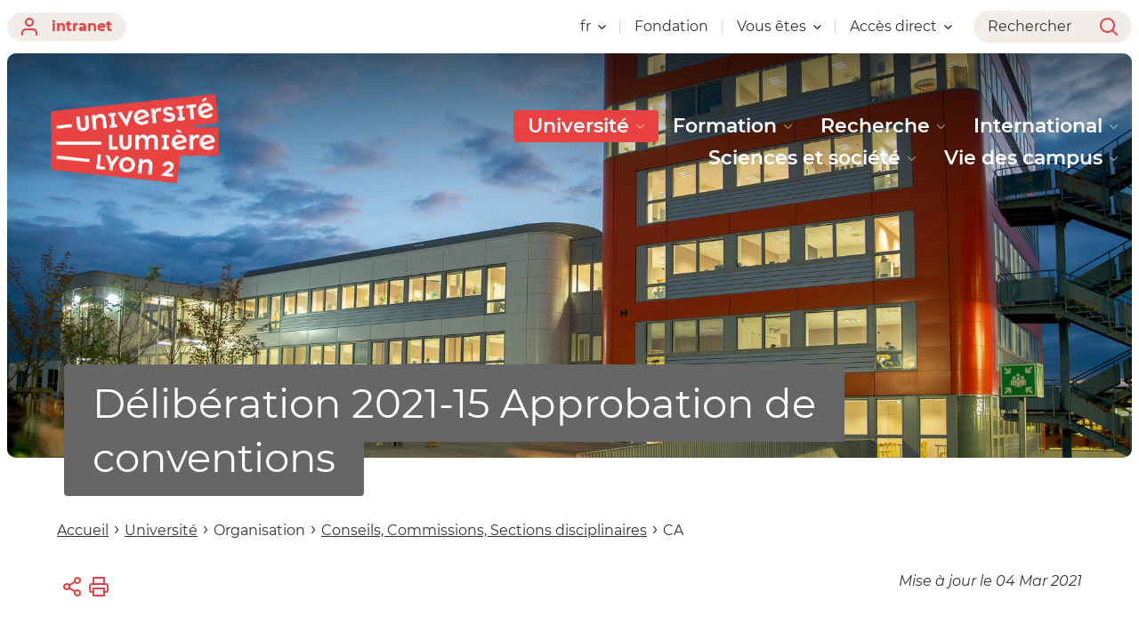

--- FILE ---
content_type: text/html;charset=UTF-8
request_url: https://www.univ-lyon2.fr/universite/conseils-commissions-sections-disciplinaires/deliberation-2021-15-approbation-de-conventions
body_size: 270992
content:



































<!DOCTYPE html>
<html class="no-js html" xmlns="http://www.w3.org/1999/xhtml" lang="fr">
<head>
    <meta name="viewport" content="width=device-width, initial-scale=1.0" />
    

















        
        <meta property="og:description" content="" />
        <meta property="og:title" content="Délibération 2021-15 Approbation de conventions - Université Lumière Lyon 2" />
        <meta property="og:site_name" content="Université Lumière Lyon 2" />
        <meta property="og:type" content="article" />
        <meta property="og:url" content="https://www.univ-lyon2.fr/universite/conseils-commissions-sections-disciplinaires/deliberation-2021-15-approbation-de-conventions" />
        <meta property="og:image" content="https://www.univ-lyon2.fr/uas/ksup/LOGO/2_Logo_Rouge_Universit%C3%A9-lumiere-lyon-2_2025.png" />
<meta http-equiv="content-type" content="text/html; charset=utf-8" />
<title>Délibération 2021-15 Approbation de conventions - Université Lumière Lyon 2</title>



    <link rel="canonical" href="https://www.univ-lyon2.fr/actes-administratifs-et-decisions/deliberation-2021-15-approbation-de-conventions" />

<link rel="icon" type="image/png" href="/uas/ksup/FAVICON/favicon_Plan+de+travail+1.jpeg" />
<meta http-equiv="pragma" content="no-cache" />

<link rel="schema.DC" href="http://purl.org/dc/elements/1.1/" />
<meta name="DC.Title" content="Délibération 2021-15 Approbation de conventions - Université Lumière Lyon 2" />
<meta name="DC.Creator" content="Webmestre Université Lumière Lyon 2" />
<meta name="DC.Description" lang="fr-FR" content="" />
<meta name="DC.Publisher" content="Webmestre Université Lumière Lyon 2" />
<meta name="DC.Date.created" scheme="W3CDTF" content="20210304 11:00:58.0" />
<meta name="DC.Date.modified" scheme="W3CDTF" content="20210304 11:08:42.0" />
<meta name="DC.Language" scheme="RFC3066" content="fr-FR" />
<meta name="DC.Rights" content="Copyright &copy; Université Lumière Lyon 2" />

<meta name="description" content="" />
<meta name="author" lang="fr_FR" content="Webmestre Université Lumière Lyon 2" />
<meta name="Date-Creation-yyyymmdd" content="20210304 11:00:58.0" />
<meta name="Date-Revision-yyyymmdd" content="20210304 11:08:42.0" />
<meta name="copyright" content="Copyright &copy; Université Lumière Lyon 2" />
<meta name="reply-to" content="webmaster@univ-lyon2.fr" />
<meta name="category" content="Internet" />
<meta name="robots" content="index, follow" />
<meta name="distribution" content="global" />
<meta name="identifier-url" content="https://www.univ-lyon2.fr/" />
<meta name="resource-type" content="document" />
<meta name="expires" content="-1" />

    <meta name="google-site-verification" content="" />

<meta name="Generator" content="K-Sup (6.07.77)" />
<meta name="Formatter" content="K-Sup (6.07.77)" />

    <link rel="start" title="Accueil" href="https://www.univ-lyon2.fr/" />
    <link rel="alternate" type="application/rss+xml" title="Fil RSS des dix dernières actualités" href="https://www.univ-lyon2.fr/adminsite/webservices/export_rss.jsp?NOMBRE=10&amp;CODE_RUBRIQUE=ACCUEIL-FR&amp;LANGUE=0" />
    <link rel="stylesheet" type="text/css" media="print" href="https://www.univ-lyon2.fr/wro/styles-print/2aef917aa98e0431ddd1fe3593be4f85dbe0ec05.css"/>
    <link rel="stylesheet" type="text/css" media="screen" href="https://www.univ-lyon2.fr/wro/styles/ec5cf573c60e46692527256d64bd791f8b5bed93.css"/>
    <link rel="stylesheet" type="text/css" media="screen" href="https://www.univ-lyon2.fr/wro/jQueryCSS/9fd492f30acf3639ff98aaba5f3a683fe3057509.css"/>
    










<style type="text/css" media="screen">
:root {

    --eprivacy-font-family : 'Montserrat', sans-serif;

    --uas-couleur-2 : #5d5d5d;

    --uas-couleur-rgb-1 : 232,65,65;

    --uas-couleur-rgb-2 : 93,93,93;

    --eprivacy-couleur-principale-darker : #962a2a;

    --uas-couleur-1 : #e84141;

    --eprivacy-couleur-secondaire : #e84141;

    --eprivacy-couleur-principale : #f3edea;

}
</style>

    <script type="text/javascript">var html = document.getElementsByTagName('html')[0]; html.className = html.className.replace('no-js', 'js');</script>
    <script type="text/javascript" src="https://www.univ-lyon2.fr/wro/scripts/c432685cc598457d52d356180039c77da0935839.js"></script>
</head>
<body id="body" class="fiche document modele-institutionnel banner--has-background" data-toggle="#menu .active, .header_toggle .active, .actions-fiche .active, .topbar .active" data-toggle-event="toggle-main-menu" data-toggle-bubble data-menu data-menu-intranet data-menu-intranet itemtype="http://schema.org/WebPage" itemscope>
    <meta itemprop="http://schema.org/lastReviewed" content="2021-03-04" />
<meta itemprop="http://schema.org/lastReviewed" content="2021-03-04" />
<p id="liens_evitement">
    <a class="sr-only sr-only-focusable" href="#contenu-encadres">Aller au contenu</a>
    <a class="sr-only sr-only-focusable" href="#menu">Navigation</a>
    <a class="sr-only sr-only-focusable" href="#acces_directs-first">Accès directs</a>
    <a class="sr-only sr-only-focusable" href="#connexion-button">Connexion</a>
</p>

















<div class="menu-intranet">
    <button type="button" class="menu-intranet__close" data-toggle="body[data-menu-intranet]" data-toggle-class="show-menu-intranet">
        <svg height="14" width="14" viewBox="0 0 14 14">
            <title>Fermer le menu</title>
            <use xlink:href="/jsp/images/ulyon2-icons.svg#x"></use>
        </svg>
    </button>
    <a href="https://www.univ-lyon2.fr/" class="menu-intranet__logo">
        <img src="/uas/ksup/LOGO_INTRANET/2_Logo_Rouge_Universit%C3%A9-lumiere-lyon-2_2025.png" alt="Retour à la page d&#039;accueil"/>
    </a>
    <div class="menu-intranet__contents">
        <div class="menu-intranet__profil profil-detaille">
            
            <div class="profil-detaille__identite">
                
            </div>
            
            
            <div class="profil-detaille__liens">
                
                    <a href="https://profil.univ-lyon2.fr/">Mon compte</a>
                
                <a href="/identification/logout">Me déconnecter</a>
            </div>
        </div>
        <ul class="menu-intranet__applications intranet-applications">
            
                <li class="intranet-applications__item">
                    <a href="https://www.univ-lyon2.fr/applis" class="intranet-applications__link application">
                        
                            <img src="/medias/photo/applis_1574332878105-png" alt="" class="application__icon" />
                        
                        <span class="application__name">
                            Applis
                        </span>
                    </a>
                </li>
            
                <li class="intranet-applications__item">
                    <a href="https://www.univ-lyon2.fr/messagerie" class="intranet-applications__link application">
                        
                            <img src="/medias/photo/courrier_1574330078390-png" alt="" class="application__icon" />
                        
                        <span class="application__name">
                            Messagerie
                        </span>
                    </a>
                </li>
            
        </ul>
        <div class="menu-intranet__navigation intranet-navigation">
            <div class="intranet-navigation__title">
                Intranet
            </div>
            <ul class="intranet-navigation__menu">
                
            </ul>
        </div>
    </div>
</div>

<div id="main-content">
    <header class="header" itemscope itemtype="http://schema.org/WPHeader">
        <meta itemprop="name" content=""/>
        <meta itemprop="description" content="" />
        <meta itemprop="keywords" content="" />
        <div class="header__top topbar">
            <div class="topbar__zone topbar__zone--intranet">
                <button class="topbar__menu-button menu-button" type="button" data-toggle="body[data-menu]" data-toggle-class="active show-menu">
                    <div class="menu-button__closed">
                        <svg width="24" height="24" aria-hidden="true" viewBox="0 0 14 8">
                            <use xlink:href="/jsp/images/ulyon2-icons.svg#chevron-down"></use>
                        </svg>
                        <span class="sr-only">Ouvrir le</span> Menu
                    </div>
                    <div class="menu-button__opened">
                        <svg width="24" height="24" aria-hidden="true" viewBox="0 0 14 14">
                            <use xlink:href="/jsp/images/ulyon2-icons.svg#x"></use>
                        </svg>
                        <span class="sr-only">Fermer le</span> Menu
                    </div>
                </button>
                









    
    
        <a class="topbar__intranet-section intranet-section" href="/identification/" aria-hidden="false">
            <svg width="32" height="32" aria-hidden="true" viewBox="0 0 18 20">
                <use xlink:href="/jsp/images/ulyon2-icons.svg#user"></use>
            </svg>
            intranet
        </a>
    


            </div>
            <div class="topbar__zone">
                







    <div class="topbar__menu topbar__menu--versions">
        <button class="topbar__menu-button" type="button" data-toggle="[data-toggle-target='menu-langue']" data-toggle-class="active show-menu show-menu-intranet" data-toggle-group="menu" data-toggle-event="toggle-main-menu">
            fr
            <svg width="32" height="32" aria-hidden="true" viewBox="0 0 14 8">
                <use xlink:href="/jsp/images/ulyon2-icons.svg#chevron-down"></use>
            </svg>
        </button>
        <div class="topbar__menu-contents" data-toggle-target="menu-langue">
            <ul class="menu">
                        <li class="menu__item" lang="en">
                            <a class="menu__link " href="https://welcome.univ-lyon2.fr/" hreflang="en">
                                English
                            </a>
                        </li>
            </ul>
        </div>
    </div>



                



    <div class="topbar__menu topbar__menu--acces">
        
            
                <a href="https://fondation.univ-lyon2.fr/" class="topbar__menu-button ">
                    Fondation
                </a>
            
            
        
    </div>

    <div class="topbar__menu topbar__menu--acces">
        
            
            
                <button class="topbar__menu-button" type="button" data-toggle="[data-toggle-target='acces-1562144793643']" data-toggle-group="menu" data-toggle-class="active show-menu show-menu-intranet" data-toggle-event="toggle-main-menu">
                    Vous êtes
                    <svg width="32" height="32" aria-hidden="true" viewBox="0 0 14 8">
                        <use xlink:href="/jsp/images/ulyon2-icons.svg#chevron-down"></use>
                    </svg>
                </button>
                <div class="topbar__menu-contents" data-toggle-target="acces-1562144793643">
                    <ul class="menu">
                        
                            <li class="menu__item">
                                <a href="https://www.univ-lyon2.fr/candidat-e" class="menu__link ">
                                    Candidat.e
                                </a>
                            </li>
                        
                            <li class="menu__item">
                                <a href="https://www.univ-lyon2.fr/lyceen-ne" class="menu__link ">
                                    Lycéen.ne
                                </a>
                            </li>
                        
                            <li class="menu__item">
                                <a href="https://www.univ-lyon2.fr/etudiant-e-international-e" class="menu__link ">
                                    Étudiant.e international.e
                                </a>
                            </li>
                        
                            <li class="menu__item">
                                <a href="https://www.univ-lyon2.fr/presse-medias" class="menu__link ">
                                    Journaliste
                                </a>
                            </li>
                        
                            <li class="menu__item">
                                <a href="https://www.univ-lyon2.fr/entreprise-et-partenaire" class="menu__link ">
                                    Entreprise et Partenaire
                                </a>
                            </li>
                        
                    </ul>
                </div>
            
        
    </div>


                





<div class="topbar__menu topbar__menu--acces-direct">
    <button class="topbar__menu-button" type="button" data-toggle="[data-toggle-target='acces-direct']" data-toggle-group="menu" data-toggle-class="active show-menu show-menu-intranet" data-toggle-event="toggle-main-menu">
        Accès direct
        <svg width="32" height="32" aria-hidden="true" viewBox="0 0 14 8">
            <use xlink:href="/jsp/images/ulyon2-icons.svg#chevron-down"></use>
        </svg>
    </button>
    <div class="topbar__menu-contents" data-toggle-target="acces-direct">
        <ul class="menu">
            
                <li class="menu__item">
                    
                        
                        
                            <span class="menu__link">Les réseaux sociaux de l'Université</span>
                        
                    

                    <ul>
                        
                            <li>
                                <a href="https://www.univ-lyon2.fr/facebook-1" class="menu__link lien–externe lien_externe">Facebook</a>
                            </li>
                        
                            <li>
                                <a href="https://www.univ-lyon2.fr/instagram" class="menu__link lien–externe lien_externe">Instagram</a>
                            </li>
                        
                            <li>
                                <a href="https://www.univ-lyon2.fr/linkedin" class="menu__link lien–externe lien_externe">LinkedIn</a>
                            </li>
                        
                    </ul>
                </li>
            
                <li class="menu__item">
                    
                        
                            <a href="https://www.univ-lyon2.fr/agenda" class="menu__link ">L'agenda de l'Université</a>
                        
                        
                    

                    <ul>
                        
                            <li>
                                <a href="https://www.univ-lyon2.fr/agenda/aujourd-hui-a-l-universite" class="menu__link ">Aujourd'hui à l'Université</a>
                            </li>
                        
                            <li>
                                <a href="https://www.univ-lyon2.fr/agenda/cette-semaine-a-l-universite" class="menu__link ">Cette semaine à l'Université</a>
                            </li>
                        
                            <li>
                                <a href="https://www.univ-lyon2.fr/agenda/ce-mois-ci-a-l-universite" class="menu__link ">Ce mois-ci à l'Université</a>
                            </li>
                        
                    </ul>
                </li>
            
                <li class="menu__item">
                    
                        
                        
                            <span class="menu__link">Les sites de l'Université</span>
                        
                    

                    <ul>
                        
                            <li>
                                <a href="https://www.univ-lyon2.fr/site-des-bibliotheques-universitaires" class="menu__link lien–externe lien_externe">Les bibliothèques universitaires</a>
                            </li>
                        
                            <li>
                                <a href="https://www.univ-lyon2.fr/sites-d-ufr-facultes-et-instituts" class="menu__link ">Les UFR, facultés et instituts</a>
                            </li>
                        
                            <li>
                                <a href="https://www.univ-lyon2.fr/sites-de-laboratoires" class="menu__link ">Les laboratoires</a>
                            </li>
                        
                            <li>
                                <a href="https://www.univ-lyon2.fr/les-pul-presses-universitaires-de-lyon" class="menu__link lien–externe lien_externe">Les PUL - Presses universitaires de Lyon</a>
                            </li>
                        
                            <li>
                                <a href="https://www.univ-lyon2.fr/portail-hal-archives-ouvertes" class="menu__link lien–externe lien_externe">Le portail HAL Archives Ouvertes</a>
                            </li>
                        
                            <li>
                                <a href="https://www.univ-lyon2.fr/la-chaine-youtube" class="menu__link lien–externe lien_externe">La chaîne YouTube</a>
                            </li>
                        
                            <li>
                                <a href="https://www.univ-lyon2.fr/la-plateforme-dinscriptions" class="menu__link lien–externe lien_externe">La plateforme d'inscriptions</a>
                            </li>
                        
                    </ul>
                </li>
            
                <li class="menu__item">
                    
                        
                        
                            <span class="menu__link">Les sites d'UFR, facultés et instituts</span>
                        
                    

                    <ul>
                        
                            <li>
                                <a href="https://www.univ-lyon2.fr/ufr-anthropologie-sociologie-et-science-politique" class="menu__link lien–externe lien_externe">UFR Anthropologie, Sociologie et Science Politique</a>
                            </li>
                        
                            <li>
                                <a href="https://www.univ-lyon2.fr/ufr-de-sciences-economiques-et-de-gestion" class="menu__link lien–externe lien_externe">UFR de Sciences Économiques et de Gestion</a>
                            </li>
                        
                            <li>
                                <a href="https://www.univ-lyon2.fr/ufr-des-langues" class="menu__link lien–externe lien_externe">UFR des Langues</a>
                            </li>
                        
                            <li>
                                <a href="https://www.univ-lyon2.fr/ufr-lettres-sciences-du-langage-et-arts" class="menu__link lien–externe lien_externe">UFR Lettres, Sciences du Langage et Arts</a>
                            </li>
                        
                            <li>
                                <a href="https://www.univ-lyon2.fr/ufr-temps-et-territoires" class="menu__link lien–externe lien_externe">UFR Temps et Territoires</a>
                            </li>
                        
                            <li>
                                <a href="https://www.univ-lyon2.fr/faculte-de-droit-julie-victoire-daubie" class="menu__link lien–externe lien_externe">Faculté de Droit Julie-Victoire Daubié</a>
                            </li>
                        
                            <li>
                                <a href="https://www.univ-lyon2.fr/iut-lumiere" class="menu__link lien–externe lien_externe">IUT Lumière</a>
                            </li>
                        
                            <li>
                                <a href="https://www.univ-lyon2.fr/institut-d-etudes-du-travail-de-lyon" class="menu__link lien–externe lien_externe">Institut d'Études du Travail de Lyon</a>
                            </li>
                        
                            <li>
                                <a href="https://www.univ-lyon2.fr/institut-de-formation-syndicale-de-lyon" class="menu__link lien–externe lien_externe">Institut de Formation Syndicale de Lyon</a>
                            </li>
                        
                            <li>
                                <a href="https://www.univ-lyon2.fr/institut-de-la-communication" class="menu__link lien–externe lien_externe">Institut de la Communication</a>
                            </li>
                        
                            <li>
                                <a href="https://www.univ-lyon2.fr/institut-de-psychologie" class="menu__link lien–externe lien_externe">Institut de Psychologie de Lyon</a>
                            </li>
                        
                            <li>
                                <a href="https://www.univ-lyon2.fr/institut-des-sciences-et-pratiques-d-education-et-de-formation" class="menu__link lien–externe lien_externe">Institut des Sciences et Pratiques d’Education et de Formation</a>
                            </li>
                        
                            <li>
                                <a href="https://www.univ-lyon2.fr/centre-international-d-etudes-francaises" class="menu__link lien–externe lien_externe">Centre International d’Études Françaises</a>
                            </li>
                        
                    </ul>
                </li>
            
        </ul>
    </div>
</div>

                <div class="topbar__search-button-wrapper">
                    <button class="topbar__search-button topbar__menu-button" type="button" data-toggle="[data-toggle-target='search-popin']" data-toggle-group="menu" data-toggle-event="toggle-page-scroll">
                        <span>
                            Rechercher
                        </span>
                        <svg width="32" height="32" aria-hidden="true" viewBox="0 0 20 20">
                            <use xlink:href="/jsp/images/ulyon2-icons.svg#search"></use>
                        </svg>
                    </button>
                </div>
            </div>
        </div>

        <div class="banner-nav">
            <div class="menu-overlay"></div>
            <a href="https://www.univ-lyon2.fr/" class="banner__home">
                <img src="https://www.univ-lyon2.fr/uas/ksup/LOGO_MONOCHROME/2_Logo_Rouge_Universit%C3%A9-lumiere-lyon-2_2025.png" alt="Retour à la page d&#039;accueil" class="banner__logo">
                <img src="/uas/ksup/LOGO/2_Logo_Rouge_Universit%C3%A9-lumiere-lyon-2_2025.png" alt="Retour à la page d&#039;accueil" class="banner__logo banner__logo--alt">
            </a>
            <div class="banner__navigation navigation" id="menu" role="navigation" aria-expanded="false" itemscope itemtype="http://schema.org/SiteNavigationElement">
                










    
    <div class="menu__overlay" data-toggle="body[data-menu]" data-toggle-class="show-menu show-menu-intranet active"></div>
    <nav role="navigation">
        









    
    
        <a class="navigation__intranet-section intranet-section" href="/identification/" aria-hidden="true">
            <svg width="32" height="32" aria-hidden="true" viewBox="0 0 18 20">
                <use xlink:href="/jsp/images/ulyon2-icons.svg#user"></use>
            </svg>
            intranet
        </a>
    


        <div class="menu__level menu__level--0 menu_principal menu_principal--riche">
            
            <ul class="menu__level__items" itemtype="http://schema.org/SiteNavigationElement">
                
                    
                    
                    
                    
                    
                    <li class="menu__level__item menu__level__item--actif" data-toggle-id="1562143443286" itemtype="http://schema.org/ListItem">
                        
                        




<div class="item item--has-button item--has-link">
    
        
            
                
                <a class="item__control type_rubrique_7000" href="https://www.univ-lyon2.fr/universite" aria-expanded="false" itemprop="url">
                    <span class="item__label" itemprop="name">
                        Université
                    </span>
                </a>
            
            
                
                <button class="item__control" type="button" data-toggle="[data-toggle-id='1562143443286']" data-toggle-group="menu" data-toggle-event="toggle-main-menu"><!-- data-toggle-class="active show-menu show-menu-intranet"  -->
                    <span class="item__label" itemprop="name">
                            Université
                    </span>
                    <svg width="24" height="24" aria-hidden="true" viewBox="0 0 14 8">
                        <title>Ouvrir le menu</title>
                        <use xlink:href="/jsp/images/ulyon2-icons.svg#chevron-down"></use>
                    </svg>
                </button>
            
        
        
    
</div>

                        
                            <div class="menu__level menu__level--1" data-toggle-target>
                                
                                
                                    
                                    <div class="menu__level__parent">
                                        <a href="https://www.univ-lyon2.fr/universite" itemprop="url" class="">
                                            <span itemprop="name">
                                                Université
                                            </span>
                                            <svg width="32" height="32" aria-hidden="true" viewBox="0 0 18 14">
                                                <use xlink:href="/jsp/images/ulyon2-icons.svg#arrow-right"></use>
                                            </svg>
                                        </a>
                                    </div>
                                
                                
                                <ul class="menu__level__items" itemtype="http://schema.org/SiteNavigationElement">
                                    
                                        
                                        
                                        
                                        
                                        
                                        <li class="menu__level__item menu__level__item--first-column" data-toggle-id="1566219161676" itemtype="http://schema.org/ListItem">
                                            
                                            




<div class="item item--has-button">
    
        
            
            
                
                <button class="item__control" type="button" data-toggle="[data-toggle-id='1566219161676']" data-toggle-group="menu-1562143443286" data-toggle-event="toggle-main-menu"><!-- data-toggle-class="active show-menu show-menu-intranet"  -->
                    <span class="item__label" itemprop="name">
                            Présentation
                    </span>
                    <svg width="24" height="24" aria-hidden="true" viewBox="0 0 14 8">
                        <title>Ouvrir le menu</title>
                        <use xlink:href="/jsp/images/ulyon2-icons.svg#chevron-down"></use>
                    </svg>
                </button>
            
        
        
    
</div>

                                            
                                            





    <div class="menu__level menu__level--2" data-toggle-target>
            
        <ul class="menu__level__items" itemtype="http://schema.org/SiteNavigationElement">
            
                
                
                
                <li class="menu__level__item" data-toggle-id="1566219190922" itemtype="http://schema.org/ListItem">
                        
                    




<div class="item item--has-link">
    
        
            
                
                <a class="item__control type_rubrique_0001" href="https://www.univ-lyon2.fr/universite/decouvrir-l-universite" aria-expanded="false" itemprop="url">
                    <span class="item__label" itemprop="name">
                        Découvrir l'Université
                    </span>
                </a>
            
            
        
        
    
</div>

                        
                    






                </li>
            
                
                
                
                <li class="menu__level__item" data-toggle-id="1733851760116" itemtype="http://schema.org/ListItem">
                        
                    




<div class="item item--has-link">
    
        
            
                
                <a class="item__control type_rubrique_0001" href="https://www.univ-lyon2.fr/universite/chiffres-enquetes" aria-expanded="false" itemprop="url">
                    <span class="item__label" itemprop="name">
                        Chiffres et enquêtes
                    </span>
                </a>
            
            
        
        
    
</div>

                        
                    






                </li>
            
                
                
                
                <li class="menu__level__item" data-toggle-id="1741879980259" itemtype="http://schema.org/ListItem">
                        
                    




<div class="item item--has-link">
    
        
            
                
                <a class="item__control type_rubrique_0001" href="https://www.univ-lyon2.fr/universite/documents-institutionnels-1" aria-expanded="false" itemprop="url">
                    <span class="item__label" itemprop="name">
                        Documents institutionnels
                    </span>
                </a>
            
            
        
        
    
</div>

                        
                    






                </li>
            
        </ul>
            
    </div>


                                        </li>
                                    
                                        
                                        
                                        
                                        
                                        
                                        <li class="menu__level__item menu__level__item--first-column" data-toggle-id="1566211207307" itemtype="http://schema.org/ListItem">
                                            
                                            




<div class="item item--has-button">
    
        
            
            
                
                <button class="item__control" type="button" data-toggle="[data-toggle-id='1566211207307']" data-toggle-group="menu-1562143443286" data-toggle-event="toggle-main-menu"><!-- data-toggle-class="active show-menu show-menu-intranet"  -->
                    <span class="item__label" itemprop="name">
                            Lieux, sites et campus
                    </span>
                    <svg width="24" height="24" aria-hidden="true" viewBox="0 0 14 8">
                        <title>Ouvrir le menu</title>
                        <use xlink:href="/jsp/images/ulyon2-icons.svg#chevron-down"></use>
                    </svg>
                </button>
            
        
        
    
</div>

                                            
                                            





    <div class="menu__level menu__level--2" data-toggle-target>
            
        <ul class="menu__level__items" itemtype="http://schema.org/SiteNavigationElement">
            
                
                
                
                <li class="menu__level__item" data-toggle-id="1566211306300" itemtype="http://schema.org/ListItem">
                        
                    




<div class="item item--has-link">
    
        
            
                
                <a class="item__control type_rubrique_0001" href="https://www.univ-lyon2.fr/universite/lieux-sites-campus" aria-expanded="false" itemprop="url">
                    <span class="item__label" itemprop="name">
                        Campus Berges du Rhône, campus Porte des Alpes, site Rachais, site Vinatier
                    </span>
                </a>
            
            
        
        
    
</div>

                        
                    






                </li>
            
                
                
                
                <li class="menu__level__item" data-toggle-id="1566210907771" itemtype="http://schema.org/ListItem">
                        
                    




<div class="item item--has-link">
    
        
            
                
                <a class="item__control type_rubrique_0001" href="https://www.univ-lyon2.fr/universite/mumo" aria-expanded="false" itemprop="url">
                    <span class="item__label" itemprop="name">
                        Musée des Moulages
                    </span>
                </a>
            
            
        
        
    
</div>

                        
                    






                </li>
            
        </ul>
            
    </div>


                                        </li>
                                    
                                        
                                        
                                        
                                        
                                        
                                        <li class="menu__level__item menu__level__item--first-column menu__level__item--actif" data-toggle-id="1566207810313" itemtype="http://schema.org/ListItem">
                                            
                                            




<div class="item item--has-button">
    
        
            
            
                
                <button class="item__control" type="button" data-toggle="[data-toggle-id='1566207810313']" data-toggle-group="menu-1562143443286" data-toggle-event="toggle-main-menu"><!-- data-toggle-class="active show-menu show-menu-intranet"  -->
                    <span class="item__label" itemprop="name">
                            Organisation
                    </span>
                    <svg width="24" height="24" aria-hidden="true" viewBox="0 0 14 8">
                        <title>Ouvrir le menu</title>
                        <use xlink:href="/jsp/images/ulyon2-icons.svg#chevron-down"></use>
                    </svg>
                </button>
            
        
        
    
</div>

                                            
                                            





    <div class="menu__level menu__level--2" data-toggle-target>
            
        <ul class="menu__level__items" itemtype="http://schema.org/SiteNavigationElement">
            
                
                
                
                <li class="menu__level__item" data-toggle-id="1566207876180" itemtype="http://schema.org/ListItem">
                        
                    




<div class="item item--has-link">
    
        
            
                
                <a class="item__control type_rubrique_0001" href="https://www.univ-lyon2.fr/universite/gouvernance" aria-expanded="false" itemprop="url">
                    <span class="item__label" itemprop="name">
                        Gouvernance : Présidence, vice-présidence
                    </span>
                </a>
            
            
        
        
    
</div>

                        
                    






                </li>
            
                
                
                
                <li class="menu__level__item" data-toggle-id="1566208017233" itemtype="http://schema.org/ListItem">
                        
                    




<div class="item item--has-link">
    
        
            
                
                <a class="item__control type_rubrique_0001" href="https://www.univ-lyon2.fr/universite/structures-et-services" aria-expanded="false" itemprop="url">
                    <span class="item__label" itemprop="name">
                        Structures et services : directions, services, UFR, facultés, composantes, laboratoires et équipes de recherche
                    </span>
                </a>
            
            
        
        
    
</div>

                        
                    






                </li>
            
                
                
                
                <li class="menu__level__item menu__level__item--actif" data-toggle-id="1566207906311" itemtype="http://schema.org/ListItem">
                        
                    




<div class="item item--has-link">
    
        
            
                
                <a class="item__control type_rubrique_0001" href="https://www.univ-lyon2.fr/universite/conseils-commissions-sections-disciplinaires" aria-expanded="false" itemprop="url">
                    <span class="item__label" itemprop="name">
                        Conseils, Commissions, Sections disciplinaires
                    </span>
                </a>
            
            
        
        
    
</div>

                        
                    






                </li>
            
        </ul>
            
    </div>


                                        </li>
                                    
                                        
                                        
                                        
                                        
                                        
                                        <li class="menu__level__item menu__level__item--first-column" data-toggle-id="1566208751023" itemtype="http://schema.org/ListItem">
                                            
                                            




<div class="item item--has-button">
    
        
            
            
                
                <button class="item__control" type="button" data-toggle="[data-toggle-id='1566208751023']" data-toggle-group="menu-1562143443286" data-toggle-event="toggle-main-menu"><!-- data-toggle-class="active show-menu show-menu-intranet"  -->
                    <span class="item__label" itemprop="name">
                            Actualités
                    </span>
                    <svg width="24" height="24" aria-hidden="true" viewBox="0 0 14 8">
                        <title>Ouvrir le menu</title>
                        <use xlink:href="/jsp/images/ulyon2-icons.svg#chevron-down"></use>
                    </svg>
                </button>
            
        
        
    
</div>

                                            
                                            





    <div class="menu__level menu__level--2" data-toggle-target>
            
        <ul class="menu__level__items" itemtype="http://schema.org/SiteNavigationElement">
            
                
                
                
                <li class="menu__level__item" data-toggle-id="1562145725002" itemtype="http://schema.org/ListItem">
                        
                    




<div class="item item--has-link">
    
        
            
                
                <a class="item__control type_rubrique_0500" href="https://www.univ-lyon2.fr/universite/agenda" aria-expanded="false" itemprop="url">
                    <span class="item__label" itemprop="name">
                        Agenda de l'Université
                    </span>
                </a>
            
            
        
        
    
</div>

                        
                    






                </li>
            
                
                
                
                <li class="menu__level__item" data-toggle-id="1566208894960" itemtype="http://schema.org/ListItem">
                        
                    




<div class="item item--has-link">
    
        
            
                
                <a class="item__control type_rubrique_0001" href="https://www.univ-lyon2.fr/universite/actualites-universitaires" aria-expanded="false" itemprop="url">
                    <span class="item__label" itemprop="name">
                        Actualités universitaires
                    </span>
                </a>
            
            
        
        
    
</div>

                        
                    






                </li>
            
                
                
                
                <li class="menu__level__item" data-toggle-id="1566209020508" itemtype="http://schema.org/ListItem">
                        
                    




<div class="item item--has-link">
    
        
            
                
                <a class="item__control type_rubrique_0001" href="https://www.univ-lyon2.fr/universite/on-en-parle-dans-les-medias" aria-expanded="false" itemprop="url">
                    <span class="item__label" itemprop="name">
                        On en parle dans les médias
                    </span>
                </a>
            
            
        
        
    
</div>

                        
                    






                </li>
            
                
                
                
                <li class="menu__level__item" data-toggle-id="1566209303221" itemtype="http://schema.org/ListItem">
                        
                    




<div class="item item--has-link">
    
        
            
                
                <a class="item__control type_rubrique_0001" href="https://www.univ-lyon2.fr/universite/publications" aria-expanded="false" itemprop="url">
                    <span class="item__label" itemprop="name">
                        Publications et ouvrages
                    </span>
                </a>
            
            
        
        
    
</div>

                        
                    






                </li>
            
                
                
                
                <li class="menu__level__item" data-toggle-id="1566219050774" itemtype="http://schema.org/ListItem">
                        
                    




<div class="item item--has-link">
    
        
            
                
                <a class="item__control type_rubrique_0001" href="https://www.univ-lyon2.fr/universite/bourses-prix-et-distinctions" aria-expanded="false" itemprop="url">
                    <span class="item__label" itemprop="name">
                        Bourses, prix et distinctions
                    </span>
                </a>
            
            
        
        
    
</div>

                        
                    






                </li>
            
                
                
                
                <li class="menu__level__item" data-toggle-id="1610997800313" itemtype="http://schema.org/ListItem">
                        
                    




<div class="item item--has-link">
    
        
            
                
                <a class="item__control type_rubrique_0001" href="https://www.univ-lyon2.fr/universite/hommage-in-memoriam" aria-expanded="false" itemprop="url">
                    <span class="item__label" itemprop="name">
                        Hommage - In memoriam
                    </span>
                </a>
            
            
        
        
    
</div>

                        
                    






                </li>
            
        </ul>
            
    </div>


                                        </li>
                                    
                                        
                                        
                                        
                                        
                                        
                                        <li class="menu__level__item menu__level__item--last-column" data-toggle-id="1580131848902" itemtype="http://schema.org/ListItem">
                                            
                                            




<div class="item item--has-button">
    
        
            
            
                
                <button class="item__control" type="button" data-toggle="[data-toggle-id='1580131848902']" data-toggle-group="menu-1562143443286" data-toggle-event="toggle-main-menu"><!-- data-toggle-class="active show-menu show-menu-intranet"  -->
                    <span class="item__label" itemprop="name">
                            Les grands projets
                    </span>
                    <svg width="24" height="24" aria-hidden="true" viewBox="0 0 14 8">
                        <title>Ouvrir le menu</title>
                        <use xlink:href="/jsp/images/ulyon2-icons.svg#chevron-down"></use>
                    </svg>
                </button>
            
        
        
    
</div>

                                            
                                            





    <div class="menu__level menu__level--2" data-toggle-target>
            
        <ul class="menu__level__items" itemtype="http://schema.org/SiteNavigationElement">
            
                
                
                
                <li class="menu__level__item" data-toggle-id="1580131891080" itemtype="http://schema.org/ListItem">
                        
                    




<div class="item item--has-link">
    
        
            
                
                <a class="item__control type_rubrique_0001" href="https://www.univ-lyon2.fr/universite/evolution-campus-pda" aria-expanded="false" itemprop="url">
                    <span class="item__label" itemprop="name">
                        L'évolution du campus Porte des Alpes
                    </span>
                </a>
            
            
        
        
    
</div>

                        
                    






                </li>
            
                
                
                
                <li class="menu__level__item" data-toggle-id="1650469072530" itemtype="http://schema.org/ListItem">
                        
                    




<div class="item item--has-link">
    
        
            
                
                <a class="item__control type_rubrique_0001" href="https://www.univ-lyon2.fr/universite/shape-medlyon" aria-expanded="false" itemprop="url">
                    <span class="item__label" itemprop="name">
                        Projet SHAPE-Med@Lyon
                    </span>
                </a>
            
            
        
        
    
</div>

                        
                    






                </li>
            
                
                
                
                <li class="menu__level__item" data-toggle-id="1650530188731" itemtype="http://schema.org/ListItem">
                        
                    




<div class="item item--has-link">
    
        
            
                
                <a class="item__control type_rubrique_0001" href="https://www.univ-lyon2.fr/universite/labellisation-science-avec-et-pour-la-societe" aria-expanded="false" itemprop="url">
                    <span class="item__label" itemprop="name">
                        Labellisation Science avec et pour la société
                    </span>
                </a>
            
            
        
        
    
</div>

                        
                    






                </li>
            
                
                
                
                <li class="menu__level__item" data-toggle-id="1617724628404" itemtype="http://schema.org/ListItem">
                        
                    




<div class="item item--has-link">
    
        
            
                
                <a class="item__control type_rubrique_0001" href="https://www.univ-lyon2.fr/universite/france-relance-renovation-des-campus-et-transition-energetique" aria-expanded="false" itemprop="url">
                    <span class="item__label" itemprop="name">
                        France relance - Rénovation des campus et transition énergétique
                    </span>
                </a>
            
            
        
        
    
</div>

                        
                    






                </li>
            
                
                
                
                <li class="menu__level__item" data-toggle-id="1761754251655" itemtype="http://schema.org/ListItem">
                        
                    




<div class="item item--has-link">
    
        
            
                
                <a class="item__control type_rubrique_0001" href="https://www.univ-lyon2.fr/universite/lalliance-bauhaus4eu" aria-expanded="false" itemprop="url">
                    <span class="item__label" itemprop="name">
                        Alliance BAUHAUS4EU
                    </span>
                </a>
            
            
        
        
    
</div>

                        
                    






                </li>
            
        </ul>
            
    </div>


                                        </li>
                                    
                                        
                                        
                                        
                                        
                                        
                                        <li class="menu__level__item menu__level__item--last-column" data-toggle-id="1566208450472" itemtype="http://schema.org/ListItem">
                                            
                                            




<div class="item item--has-button">
    
        
            
            
                
                <button class="item__control" type="button" data-toggle="[data-toggle-id='1566208450472']" data-toggle-group="menu-1562143443286" data-toggle-event="toggle-main-menu"><!-- data-toggle-class="active show-menu show-menu-intranet"  -->
                    <span class="item__label" itemprop="name">
                            Labellisations, partenaires et consortium
                    </span>
                    <svg width="24" height="24" aria-hidden="true" viewBox="0 0 14 8">
                        <title>Ouvrir le menu</title>
                        <use xlink:href="/jsp/images/ulyon2-icons.svg#chevron-down"></use>
                    </svg>
                </button>
            
        
        
    
</div>

                                            
                                            





    <div class="menu__level menu__level--2" data-toggle-target>
            
        <ul class="menu__level__items" itemtype="http://schema.org/SiteNavigationElement">
            
                
                
                
                <li class="menu__level__item" data-toggle-id="1566208593549" itemtype="http://schema.org/ListItem">
                        
                    




<div class="item item--has-link">
    
        
            
                
                <a class="item__control type_rubrique_0001" href="https://www.univ-lyon2.fr/universite/membre-partenaire" aria-expanded="false" itemprop="url">
                    <span class="item__label" itemprop="name">
                        Science avec et pour la société, HRS4R, Bienvenue en France, Génération 2024, Qualité FLE, France Relance / AUREF, UVED, Lyon 2030, AMSCT / BAUHAUS4EU
                    </span>
                </a>
            
            
        
        
    
</div>

                        
                    






                </li>
            
        </ul>
            
    </div>


                                        </li>
                                    
                                        
                                        
                                        
                                        
                                        
                                        <li class="menu__level__item menu__level__item--last-column" data-toggle-id="1566212499172" itemtype="http://schema.org/ListItem">
                                            
                                            




<div class="item item--has-button item--has-link">
    
        
            
                
                <a class="item__control type_rubrique_7000" href="https://www.univ-lyon2.fr/universite/engagements" aria-expanded="false" itemprop="url">
                    <span class="item__label" itemprop="name">
                        Engagements
                    </span>
                </a>
            
            
                
                <button class="item__control" type="button" data-toggle="[data-toggle-id='1566212499172']" data-toggle-group="menu-1562143443286" data-toggle-event="toggle-main-menu"><!-- data-toggle-class="active show-menu show-menu-intranet"  -->
                    <span class="item__label" itemprop="name">
                            Engagements
                    </span>
                    <svg width="24" height="24" aria-hidden="true" viewBox="0 0 14 8">
                        <title>Ouvrir le menu</title>
                        <use xlink:href="/jsp/images/ulyon2-icons.svg#chevron-down"></use>
                    </svg>
                </button>
            
        
        
    
</div>

                                            
                                            





    <div class="menu__level menu__level--2" data-toggle-target>
            
        <ul class="menu__level__items" itemtype="http://schema.org/SiteNavigationElement">
            
                
                
                
                <li class="menu__level__item" data-toggle-id="1566212702712" itemtype="http://schema.org/ListItem">
                        
                    




<div class="item item--has-link">
    
        
            
                
                <a class="item__control type_rubrique_0001" href="https://www.univ-lyon2.fr/universite/engagements/pour-une-politique-inclusive-du-handicap" aria-expanded="false" itemprop="url">
                    <span class="item__label" itemprop="name">
                        Pour une politique inclusive du Handicap
                    </span>
                </a>
            
            
        
        
    
</div>

                        
                    






                </li>
            
                
                
                
                <li class="menu__level__item" data-toggle-id="1605173472313" itemtype="http://schema.org/ListItem">
                        
                    




<div class="item item--has-link">
    
        
            
                
                <a class="item__control type_rubrique_0001" href="https://www.univ-lyon2.fr/universite/engagements/lutte-contre-la-precarite-etudiante" aria-expanded="false" itemprop="url">
                    <span class="item__label" itemprop="name">
                        Lutte contre la précarité étudiante
                    </span>
                </a>
            
            
        
        
    
</div>

                        
                    






                </li>
            
                
                
                
                <li class="menu__level__item" data-toggle-id="1566214772799" itemtype="http://schema.org/ListItem">
                        
                    




<div class="item item--has-link">
    
        
            
                
                <a class="item__control type_rubrique_0001" href="https://www.univ-lyon2.fr/universite/engagements/dd-rse" aria-expanded="false" itemprop="url">
                    <span class="item__label" itemprop="name">
                        Développement durable - Responsabilité sociétale et environnementale (DD-RSE)
                    </span>
                </a>
            
            
        
        
    
</div>

                        
                    






                </li>
            
                
                
                
                <li class="menu__level__item" data-toggle-id="1566212638950" itemtype="http://schema.org/ListItem">
                        
                    




<div class="item item--has-link">
    
        
            
                
                <a class="item__control type_rubrique_0001" href="https://www.univ-lyon2.fr/universite/engagements/lutte-contre-toutes-les-formes-de-discrimination" aria-expanded="false" itemprop="url">
                    <span class="item__label" itemprop="name">
                        Lutte contre toutes les formes de discrimination
                    </span>
                </a>
            
            
        
        
    
</div>

                        
                    






                </li>
            
        </ul>
            
    </div>


                                        </li>
                                    
                                        
                                        
                                        
                                        
                                        
                                        <li class="menu__level__item menu__level__item--last-column" data-toggle-id="1566215304504" itemtype="http://schema.org/ListItem">
                                            
                                            




<div class="item item--has-button">
    
        
            
            
                
                <button class="item__control" type="button" data-toggle="[data-toggle-id='1566215304504']" data-toggle-group="menu-1562143443286" data-toggle-event="toggle-main-menu"><!-- data-toggle-class="active show-menu show-menu-intranet"  -->
                    <span class="item__label" itemprop="name">
                            Recrutement et concours
                    </span>
                    <svg width="24" height="24" aria-hidden="true" viewBox="0 0 14 8">
                        <title>Ouvrir le menu</title>
                        <use xlink:href="/jsp/images/ulyon2-icons.svg#chevron-down"></use>
                    </svg>
                </button>
            
        
        
    
</div>

                                            
                                            





    <div class="menu__level menu__level--2" data-toggle-target>
            
        <ul class="menu__level__items" itemtype="http://schema.org/SiteNavigationElement">
            
                
                
                
                <li class="menu__level__item" data-toggle-id="1566215344009" itemtype="http://schema.org/ListItem">
                        
                    




<div class="item item--has-link">
    
        
            
                
                <a class="item__control type_rubrique_0001" href="https://www.univ-lyon2.fr/universite/recrutement-et-concours" aria-expanded="false" itemprop="url">
                    <span class="item__label" itemprop="name">
                        Personnels BIATSS, Enseignants-chercheurs, Travailleurs en situation de handicap, Étudiants
                    </span>
                </a>
            
            
        
        
    
</div>

                        
                    






                </li>
            
        </ul>
            
    </div>


                                        </li>
                                    
                                </ul>
                                
                                
                            </div>
                        
                    </li>
                
                    
                    
                    
                    
                    
                    <li class="menu__level__item" data-toggle-id="1562142615491" itemtype="http://schema.org/ListItem">
                        
                        




<div class="item item--has-button item--has-link">
    
        
            
                
                <a class="item__control type_rubrique_7000" href="https://www.univ-lyon2.fr/formation" aria-expanded="false" itemprop="url">
                    <span class="item__label" itemprop="name">
                        Formation
                    </span>
                </a>
            
            
                
                <button class="item__control" type="button" data-toggle="[data-toggle-id='1562142615491']" data-toggle-group="menu" data-toggle-event="toggle-main-menu"><!-- data-toggle-class="active show-menu show-menu-intranet"  -->
                    <span class="item__label" itemprop="name">
                            Formation
                    </span>
                    <svg width="24" height="24" aria-hidden="true" viewBox="0 0 14 8">
                        <title>Ouvrir le menu</title>
                        <use xlink:href="/jsp/images/ulyon2-icons.svg#chevron-down"></use>
                    </svg>
                </button>
            
        
        
    
</div>

                        
                            <div class="menu__level menu__level--1" data-toggle-target>
                                
                                
                                    
                                    <div class="menu__level__parent">
                                        <a href="https://www.univ-lyon2.fr/formation" itemprop="url" class="">
                                            <span itemprop="name">
                                                Formation
                                            </span>
                                            <svg width="32" height="32" aria-hidden="true" viewBox="0 0 18 14">
                                                <use xlink:href="/jsp/images/ulyon2-icons.svg#arrow-right"></use>
                                            </svg>
                                        </a>
                                    </div>
                                
                                
                                <ul class="menu__level__items" itemtype="http://schema.org/SiteNavigationElement">
                                    
                                        
                                        
                                        
                                        
                                        
                                        <li class="menu__level__item menu__level__item--first-column" data-toggle-id="1566221963942" itemtype="http://schema.org/ListItem">
                                            
                                            




<div class="item item--has-button">
    
        
            
            
                
                <button class="item__control" type="button" data-toggle="[data-toggle-id='1566221963942']" data-toggle-group="menu-1562142615491" data-toggle-event="toggle-main-menu"><!-- data-toggle-class="active show-menu show-menu-intranet"  -->
                    <span class="item__label" itemprop="name">
                            Notre offre de formation
                    </span>
                    <svg width="24" height="24" aria-hidden="true" viewBox="0 0 14 8">
                        <title>Ouvrir le menu</title>
                        <use xlink:href="/jsp/images/ulyon2-icons.svg#chevron-down"></use>
                    </svg>
                </button>
            
        
        
    
</div>

                                            
                                            





    <div class="menu__level menu__level--2" data-toggle-target>
            
        <ul class="menu__level__items" itemtype="http://schema.org/SiteNavigationElement">
            
                
                
                
                <li class="menu__level__item" data-toggle-id="1566221981000" itemtype="http://schema.org/ListItem">
                        
                    




<div class="item item--has-link">
    
        
            
                
                <a class="item__control type_rubrique_0001" href="https://www.univ-lyon2.fr/formation/nos-formations" aria-expanded="false" itemprop="url">
                    <span class="item__label" itemprop="name">
                        Catalogue des formations
                    </span>
                </a>
            
            
        
        
    
</div>

                        
                    






                </li>
            
        </ul>
            
    </div>


                                        </li>
                                    
                                        
                                        
                                        
                                        
                                        
                                        <li class="menu__level__item menu__level__item--first-column" data-toggle-id="1566223377552" itemtype="http://schema.org/ListItem">
                                            
                                            




<div class="item item--has-button">
    
        
            
            
                
                <button class="item__control" type="button" data-toggle="[data-toggle-id='1566223377552']" data-toggle-group="menu-1562142615491" data-toggle-event="toggle-main-menu"><!-- data-toggle-class="active show-menu show-menu-intranet"  -->
                    <span class="item__label" itemprop="name">
                            Candidatures, Inscriptions
                    </span>
                    <svg width="24" height="24" aria-hidden="true" viewBox="0 0 14 8">
                        <title>Ouvrir le menu</title>
                        <use xlink:href="/jsp/images/ulyon2-icons.svg#chevron-down"></use>
                    </svg>
                </button>
            
        
        
    
</div>

                                            
                                            





    <div class="menu__level menu__level--2" data-toggle-target>
            
        <ul class="menu__level__items" itemtype="http://schema.org/SiteNavigationElement">
            
                
                
                
                <li class="menu__level__item" data-toggle-id="1566224634269" itemtype="http://schema.org/ListItem">
                        
                    




<div class="item item--has-link">
    
        
            
                
                <a class="item__control type_rubrique_0001" href="https://www.univ-lyon2.fr/formation/candidatures" aria-expanded="false" itemprop="url">
                    <span class="item__label" itemprop="name">
                        Candidature / Pré-inscription
                    </span>
                </a>
            
            
        
        
    
</div>

                        
                    






                </li>
            
                
                
                
                <li class="menu__level__item" data-toggle-id="1572001107967" itemtype="http://schema.org/ListItem">
                        
                    




<div class="item item--has-link">
    
        
            
                
                <a class="item__control type_rubrique_0001" href="https://www.univ-lyon2.fr/formation/inscriptions" aria-expanded="false" itemprop="url">
                    <span class="item__label" itemprop="name">
                        Inscriptions
                    </span>
                </a>
            
            
        
        
    
</div>

                        
                    






                </li>
            
                
                
                
                <li class="menu__level__item" data-toggle-id="1755610240287" itemtype="http://schema.org/ListItem">
                        
                    




<div class="item item--has-link">
    
        
            
                
                <a class="item__control type_rubrique_0001" href="https://www.univ-lyon2.fr/formation/calendrier-universitaire-1" aria-expanded="false" itemprop="url">
                    <span class="item__label" itemprop="name">
                        Calendrier universitaire
                    </span>
                </a>
            
            
        
        
    
</div>

                        
                    






                </li>
            
        </ul>
            
    </div>


                                        </li>
                                    
                                        
                                        
                                        
                                        
                                        
                                        <li class="menu__level__item menu__level__item--first-column" data-toggle-id="1566222333733" itemtype="http://schema.org/ListItem">
                                            
                                            




<div class="item item--has-button">
    
        
            
            
                
                <button class="item__control" type="button" data-toggle="[data-toggle-id='1566222333733']" data-toggle-group="menu-1562142615491" data-toggle-event="toggle-main-menu"><!-- data-toggle-class="active show-menu show-menu-intranet"  -->
                    <span class="item__label" itemprop="name">
                            Formation tout au long de la vie
                    </span>
                    <svg width="24" height="24" aria-hidden="true" viewBox="0 0 14 8">
                        <title>Ouvrir le menu</title>
                        <use xlink:href="/jsp/images/ulyon2-icons.svg#chevron-down"></use>
                    </svg>
                </button>
            
        
        
    
</div>

                                            
                                            





    <div class="menu__level menu__level--2" data-toggle-target>
            
        <ul class="menu__level__items" itemtype="http://schema.org/SiteNavigationElement">
            
                
                
                
                <li class="menu__level__item" data-toggle-id="1566222496029" itemtype="http://schema.org/ListItem">
                        
                    




<div class="item item--has-link">
    
        
            
                
                <a class="item__control type_rubrique_0001" href="https://www.univ-lyon2.fr/formation/formation-continue" aria-expanded="false" itemprop="url">
                    <span class="item__label" itemprop="name">
                        Formation continue - Développer des compétences
                    </span>
                </a>
            
            
        
        
    
</div>

                        
                    






                </li>
            
                
                
                
                <li class="menu__level__item" data-toggle-id="1587712946679" itemtype="http://schema.org/ListItem">
                        
                    




<div class="item item--has-link">
    
        
            
                
                <a class="item__control type_rubrique_0001" href="https://www.univ-lyon2.fr/formation/alternance-1" aria-expanded="false" itemprop="url">
                    <span class="item__label" itemprop="name">
                        Formations en alternance
                    </span>
                </a>
            
            
        
        
    
</div>

                        
                    






                </li>
            
                
                
                
                <li class="menu__level__item" data-toggle-id="1566222670976" itemtype="http://schema.org/ListItem">
                        
                    




<div class="item item--has-link">
    
        
            
                
                <a class="item__control type_rubrique_0001" href="https://www.univ-lyon2.fr/formation/colloques-conferences-seminaires" aria-expanded="false" itemprop="url">
                    <span class="item__label" itemprop="name">
                        Colloques, conférences, séminaires
                    </span>
                </a>
            
            
        
        
    
</div>

                        
                    






                </li>
            
        </ul>
            
    </div>


                                        </li>
                                    
                                        
                                        
                                        
                                        
                                        
                                        <li class="menu__level__item menu__level__item--first-column" data-toggle-id="1566228661977" itemtype="http://schema.org/ListItem">
                                            
                                            




<div class="item item--has-button">
    
        
            
            
                
                <button class="item__control" type="button" data-toggle="[data-toggle-id='1566228661977']" data-toggle-group="menu-1562142615491" data-toggle-event="toggle-main-menu"><!-- data-toggle-class="active show-menu show-menu-intranet"  -->
                    <span class="item__label" itemprop="name">
                            Certifications
                    </span>
                    <svg width="24" height="24" aria-hidden="true" viewBox="0 0 14 8">
                        <title>Ouvrir le menu</title>
                        <use xlink:href="/jsp/images/ulyon2-icons.svg#chevron-down"></use>
                    </svg>
                </button>
            
        
        
    
</div>

                                            
                                            





    <div class="menu__level menu__level--2" data-toggle-target>
            
        <ul class="menu__level__items" itemtype="http://schema.org/SiteNavigationElement">
            
                
                
                
                <li class="menu__level__item" data-toggle-id="1566228765405" itemtype="http://schema.org/ListItem">
                        
                    




<div class="item item--has-link">
    
        
            
                
                <a class="item__control type_rubrique_0001" href="https://www.univ-lyon2.fr/formation/cles-toeic-pix" aria-expanded="false" itemprop="url">
                    <span class="item__label" itemprop="name">
                        CLES, TOEIC, Pix
                    </span>
                </a>
            
            
        
        
    
</div>

                        
                    






                </li>
            
        </ul>
            
    </div>


                                        </li>
                                    
                                        
                                        
                                        
                                        
                                        
                                        <li class="menu__level__item menu__level__item--first-column" data-toggle-id="1566287010183" itemtype="http://schema.org/ListItem">
                                            
                                            




<div class="item item--has-button">
    
        
            
            
                
                <button class="item__control" type="button" data-toggle="[data-toggle-id='1566287010183']" data-toggle-group="menu-1562142615491" data-toggle-event="toggle-main-menu"><!-- data-toggle-class="active show-menu show-menu-intranet"  -->
                    <span class="item__label" itemprop="name">
                            Prépa concours Métiers de l'enseignement
                    </span>
                    <svg width="24" height="24" aria-hidden="true" viewBox="0 0 14 8">
                        <title>Ouvrir le menu</title>
                        <use xlink:href="/jsp/images/ulyon2-icons.svg#chevron-down"></use>
                    </svg>
                </button>
            
        
        
    
</div>

                                            
                                            





    <div class="menu__level menu__level--2" data-toggle-target>
            
        <ul class="menu__level__items" itemtype="http://schema.org/SiteNavigationElement">
            
                
                
                
                <li class="menu__level__item" data-toggle-id="1566287143736" itemtype="http://schema.org/ListItem">
                        
                    




<div class="item item--has-link">
    
        
            
                
                <a class="item__control type_rubrique_0001" href="https://www.univ-lyon2.fr/formation/masters-meef-agregation" aria-expanded="false" itemprop="url">
                    <span class="item__label" itemprop="name">
                        MASTERS MEEF 1er et 2nd degrés CAPES, CAFEP, CAPET - Agrégation
                    </span>
                </a>
            
            
        
        
    
</div>

                        
                    






                </li>
            
        </ul>
            
    </div>


                                        </li>
                                    
                                        
                                        
                                        
                                        
                                        
                                        <li class="menu__level__item menu__level__item--last-column" data-toggle-id="1566223987601" itemtype="http://schema.org/ListItem">
                                            
                                            




<div class="item item--has-button">
    
        
            
            
                
                <button class="item__control" type="button" data-toggle="[data-toggle-id='1566223987601']" data-toggle-group="menu-1562142615491" data-toggle-event="toggle-main-menu"><!-- data-toggle-class="active show-menu show-menu-intranet"  -->
                    <span class="item__label" itemprop="name">
                            Internationaliser vos études
                    </span>
                    <svg width="24" height="24" aria-hidden="true" viewBox="0 0 14 8">
                        <title>Ouvrir le menu</title>
                        <use xlink:href="/jsp/images/ulyon2-icons.svg#chevron-down"></use>
                    </svg>
                </button>
            
        
        
    
</div>

                                            
                                            





    <div class="menu__level menu__level--2" data-toggle-target>
            
        <ul class="menu__level__items" itemtype="http://schema.org/SiteNavigationElement">
            
                
                
                
                <li class="menu__level__item" data-toggle-id="1566224848199" itemtype="http://schema.org/ListItem">
                        
                    




<div class="item item--has-link">
    
        
            
                
                <a class="item__control type_rubrique_0001" href="https://www.univ-lyon2.fr/formation/minerve" aria-expanded="false" itemprop="url">
                    <span class="item__label" itemprop="name">
                        Programme International MINERVE (PIM)
                    </span>
                </a>
            
            
        
        
    
</div>

                        
                    






                </li>
            
                
                
                
                <li class="menu__level__item" data-toggle-id="1566224836889" itemtype="http://schema.org/ListItem">
                        
                    




<div class="item item--has-link">
    
        
            
                
                <a class="item__control type_rubrique_0001" href="https://www.univ-lyon2.fr/formation/dpi" aria-expanded="false" itemprop="url">
                    <span class="item__label" itemprop="name">
                        Diplômes en Partenariat International
                    </span>
                </a>
            
            
        
        
    
</div>

                        
                    






                </li>
            
                
                
                
                <li class="menu__level__item" data-toggle-id="1566228440315" itemtype="http://schema.org/ListItem">
                        
                    




<div class="item item--has-link">
    
        
            
                
                <a class="item__control type_rubrique_0001" href="https://www.univ-lyon2.fr/formation/mobilite" aria-expanded="false" itemprop="url">
                    <span class="item__label" itemprop="name">
                        Mobilité d'études
                    </span>
                </a>
            
            
        
        
    
</div>

                        
                    






                </li>
            
                
                
                
                <li class="menu__level__item" data-toggle-id="1566226307853" itemtype="http://schema.org/ListItem">
                        
                    




<div class="item item--has-link">
    
        
            
                
                <a class="item__control type_rubrique_0001" href="https://www.univ-lyon2.fr/formation/apprendre-pratiquer-une-langue" aria-expanded="false" itemprop="url">
                    <span class="item__label" itemprop="name">
                        Apprendre et pratiquer une langue
                    </span>
                </a>
            
            
        
        
    
</div>

                        
                    






                </li>
            
        </ul>
            
    </div>


                                        </li>
                                    
                                        
                                        
                                        
                                        
                                        
                                        <li class="menu__level__item menu__level__item--last-column" data-toggle-id="1694601101542" itemtype="http://schema.org/ListItem">
                                            
                                            




<div class="item item--has-button">
    
        
            
            
                
                <button class="item__control" type="button" data-toggle="[data-toggle-id='1694601101542']" data-toggle-group="menu-1562142615491" data-toggle-event="toggle-main-menu"><!-- data-toggle-class="active show-menu show-menu-intranet"  -->
                    <span class="item__label" itemprop="name">
                            Pédagogie
                    </span>
                    <svg width="24" height="24" aria-hidden="true" viewBox="0 0 14 8">
                        <title>Ouvrir le menu</title>
                        <use xlink:href="/jsp/images/ulyon2-icons.svg#chevron-down"></use>
                    </svg>
                </button>
            
        
        
    
</div>

                                            
                                            





    <div class="menu__level menu__level--2" data-toggle-target>
            
        <ul class="menu__level__items" itemtype="http://schema.org/SiteNavigationElement">
            
                
                
                
                <li class="menu__level__item" data-toggle-id="1694601185239" itemtype="http://schema.org/ListItem">
                        
                    




<div class="item item--has-link">
    
        
            
                
                <a class="item__control type_rubrique_0001" href="https://www.univ-lyon2.fr/formation/ambition-pedagogique-de-luniversite" aria-expanded="false" itemprop="url">
                    <span class="item__label" itemprop="name">
                        Ambition pédagogique de l'Université
                    </span>
                </a>
            
            
        
        
    
</div>

                        
                    






                </li>
            
                
                
                
                <li class="menu__level__item" data-toggle-id="1694601243253" itemtype="http://schema.org/ListItem">
                        
                    




<div class="item item--has-link">
    
        
            
                
                <a class="item__control type_rubrique_0001" href="https://www.univ-lyon2.fr/formation/projets-pluripartenaires-et-reseaux" aria-expanded="false" itemprop="url">
                    <span class="item__label" itemprop="name">
                        Projets pluripartenaires et réseaux
                    </span>
                </a>
            
            
        
        
    
</div>

                        
                    






                </li>
            
        </ul>
            
    </div>


                                        </li>
                                    
                                        
                                        
                                        
                                        
                                        
                                        <li class="menu__level__item menu__level__item--last-column" data-toggle-id="1566230059259" itemtype="http://schema.org/ListItem">
                                            
                                            




<div class="item item--has-button">
    
        
            
            
                
                <button class="item__control" type="button" data-toggle="[data-toggle-id='1566230059259']" data-toggle-group="menu-1562142615491" data-toggle-event="toggle-main-menu"><!-- data-toggle-class="active show-menu show-menu-intranet"  -->
                    <span class="item__label" itemprop="name">
                            Accompagnement, Orientation
                    </span>
                    <svg width="24" height="24" aria-hidden="true" viewBox="0 0 14 8">
                        <title>Ouvrir le menu</title>
                        <use xlink:href="/jsp/images/ulyon2-icons.svg#chevron-down"></use>
                    </svg>
                </button>
            
        
        
    
</div>

                                            
                                            





    <div class="menu__level menu__level--2" data-toggle-target>
            
        <ul class="menu__level__items" itemtype="http://schema.org/SiteNavigationElement">
            
                
                
                
                <li class="menu__level__item" data-toggle-id="1566223136996" itemtype="http://schema.org/ListItem">
                        
                    




<div class="item item--has-link">
    
        
            
                
                <a class="item__control type_rubrique_0001" href="https://www.univ-lyon2.fr/formation/dispositifs-d-accompagnement" aria-expanded="false" itemprop="url">
                    <span class="item__label" itemprop="name">
                        Dispositifs d'accompagnement et de réussite
                    </span>
                </a>
            
            
        
        
    
</div>

                        
                    






                </li>
            
                
                
                
                <li class="menu__level__item" data-toggle-id="1566230266236" itemtype="http://schema.org/ListItem">
                        
                    




<div class="item item--has-link">
    
        
            
                
                <a class="item__control type_rubrique_0001" href="https://www.univ-lyon2.fr/formation/construire-son-projet-d-etudes" aria-expanded="false" itemprop="url">
                    <span class="item__label" itemprop="name">
                        Construire son projet d'études
                    </span>
                </a>
            
            
        
        
    
</div>

                        
                    






                </li>
            
        </ul>
            
    </div>


                                        </li>
                                    
                                        
                                        
                                        
                                        
                                        
                                        <li class="menu__level__item menu__level__item--last-column" data-toggle-id="1566227084700" itemtype="http://schema.org/ListItem">
                                            
                                            




<div class="item item--has-button">
    
        
            
            
                
                <button class="item__control" type="button" data-toggle="[data-toggle-id='1566227084700']" data-toggle-group="menu-1562142615491" data-toggle-event="toggle-main-menu"><!-- data-toggle-class="active show-menu show-menu-intranet"  -->
                    <span class="item__label" itemprop="name">
                            Insertion professionnelle
                    </span>
                    <svg width="24" height="24" aria-hidden="true" viewBox="0 0 14 8">
                        <title>Ouvrir le menu</title>
                        <use xlink:href="/jsp/images/ulyon2-icons.svg#chevron-down"></use>
                    </svg>
                </button>
            
        
        
    
</div>

                                            
                                            





    <div class="menu__level menu__level--2" data-toggle-target>
            
        <ul class="menu__level__items" itemtype="http://schema.org/SiteNavigationElement">
            
                
                
                
                <li class="menu__level__item" data-toggle-id="1566226701643" itemtype="http://schema.org/ListItem">
                        
                    




<div class="item item--has-link">
    
        
            
                
                <a class="item__control type_rubrique_0001" href="https://www.univ-lyon2.fr/formation/stages" aria-expanded="false" itemprop="url">
                    <span class="item__label" itemprop="name">
                        Stages et insertion
                    </span>
                </a>
            
            
        
        
    
</div>

                        
                    






                </li>
            
                
                
                
                <li class="menu__level__item" data-toggle-id="1566286734204" itemtype="http://schema.org/ListItem">
                        
                    




<div class="item item--has-link">
    
        
            
                
                <a class="item__control type_rubrique_0001" href="https://www.univ-lyon2.fr/formation/jobteaser" aria-expanded="false" itemprop="url">
                    <span class="item__label" itemprop="name">
                        JobTeaser la plateforme de stages et emplois
                    </span>
                </a>
            
            
        
        
    
</div>

                        
                    






                </li>
            
                
                
                
                <li class="menu__level__item" data-toggle-id="1566226682049" itemtype="http://schema.org/ListItem">
                        
                    




<div class="item item--has-link">
    
        
            
                
                <a class="item__control type_rubrique_0001" href="https://www.univ-lyon2.fr/formation/entrepreneuriat" aria-expanded="false" itemprop="url">
                    <span class="item__label" itemprop="name">
                        Entrepreneuriat étudiant
                    </span>
                </a>
            
            
        
        
    
</div>

                        
                    






                </li>
            
                
                
                
                <li class="menu__level__item" data-toggle-id="1566227467221" itemtype="http://schema.org/ListItem">
                        
                    




<div class="item item--has-link">
    
        
            
                
                <a class="item__control type_rubrique_0001" href="https://www.univ-lyon2.fr/formation/devenir-des-diplomes" aria-expanded="false" itemprop="url">
                    <span class="item__label" itemprop="name">
                        Devenir des diplômés
                    </span>
                </a>
            
            
        
        
    
</div>

                        
                    






                </li>
            
        </ul>
            
    </div>


                                        </li>
                                    
                                </ul>
                                
                                
                            </div>
                        
                    </li>
                
                    
                    
                    
                    
                    
                    <li class="menu__level__item" data-toggle-id="1562142760929" itemtype="http://schema.org/ListItem">
                        
                        




<div class="item item--has-button item--has-link">
    
        
            
                
                <a class="item__control type_rubrique_7000" href="https://www.univ-lyon2.fr/recherche-15" aria-expanded="false" itemprop="url">
                    <span class="item__label" itemprop="name">
                        Recherche
                    </span>
                </a>
            
            
                
                <button class="item__control" type="button" data-toggle="[data-toggle-id='1562142760929']" data-toggle-group="menu" data-toggle-event="toggle-main-menu"><!-- data-toggle-class="active show-menu show-menu-intranet"  -->
                    <span class="item__label" itemprop="name">
                            Recherche
                    </span>
                    <svg width="24" height="24" aria-hidden="true" viewBox="0 0 14 8">
                        <title>Ouvrir le menu</title>
                        <use xlink:href="/jsp/images/ulyon2-icons.svg#chevron-down"></use>
                    </svg>
                </button>
            
        
        
    
</div>

                        
                            <div class="menu__level menu__level--1" data-toggle-target>
                                
                                
                                    
                                    <div class="menu__level__parent">
                                        <a href="https://www.univ-lyon2.fr/recherche-15" itemprop="url" class="">
                                            <span itemprop="name">
                                                Recherche
                                            </span>
                                            <svg width="32" height="32" aria-hidden="true" viewBox="0 0 18 14">
                                                <use xlink:href="/jsp/images/ulyon2-icons.svg#arrow-right"></use>
                                            </svg>
                                        </a>
                                    </div>
                                
                                
                                <ul class="menu__level__items" itemtype="http://schema.org/SiteNavigationElement">
                                    
                                        
                                        
                                        
                                        
                                        
                                        <li class="menu__level__item menu__level__item--first-column" data-toggle-id="1573213515778" itemtype="http://schema.org/ListItem">
                                            
                                            




<div class="item item--has-button">
    
        
            
            
                
                <button class="item__control" type="button" data-toggle="[data-toggle-id='1573213515778']" data-toggle-group="menu-1562142760929" data-toggle-event="toggle-main-menu"><!-- data-toggle-class="active show-menu show-menu-intranet"  -->
                    <span class="item__label" itemprop="name">
                            La recherche à Lyon 2
                    </span>
                    <svg width="24" height="24" aria-hidden="true" viewBox="0 0 14 8">
                        <title>Ouvrir le menu</title>
                        <use xlink:href="/jsp/images/ulyon2-icons.svg#chevron-down"></use>
                    </svg>
                </button>
            
        
        
    
</div>

                                            
                                            





    <div class="menu__level menu__level--2" data-toggle-target>
            
        <ul class="menu__level__items" itemtype="http://schema.org/SiteNavigationElement">
            
                
                
                
                <li class="menu__level__item" data-toggle-id="1573213745100" itemtype="http://schema.org/ListItem">
                        
                    




<div class="item item--has-link">
    
        
            
                
                <a class="item__control type_rubrique_0001" href="https://www.univ-lyon2.fr/recherche/presentation" aria-expanded="false" itemprop="url">
                    <span class="item__label" itemprop="name">
                        La politique de recherche
                    </span>
                </a>
            
            
        
        
    
</div>

                        
                    






                </li>
            
                
                
                
                <li class="menu__level__item" data-toggle-id="1573213763636" itemtype="http://schema.org/ListItem">
                        
                    




<div class="item item--has-link">
    
        
            
                
                <a class="item__control type_rubrique_0001" href="https://www.univ-lyon2.fr/recherche/la-commission-recherche" aria-expanded="false" itemprop="url">
                    <span class="item__label" itemprop="name">
                        La Direction de la recherche (DRED)
                    </span>
                </a>
            
            
        
        
    
</div>

                        
                    






                </li>
            
                
                
                
                <li class="menu__level__item" data-toggle-id="1573213793377" itemtype="http://schema.org/ListItem">
                        
                    




<div class="item item--has-link">
    
        
            
                
                <a class="item__control type_rubrique_0001" href="https://www.univ-lyon2.fr/recherche/les-federations-de-recherche" aria-expanded="false" itemprop="url">
                    <span class="item__label" itemprop="name">
                        Les structures de recherche
                    </span>
                </a>
            
            
        
        
    
</div>

                        
                    






                </li>
            
        </ul>
            
    </div>


                                        </li>
                                    
                                        
                                        
                                        
                                        
                                        
                                        <li class="menu__level__item menu__level__item--first-column" data-toggle-id="1578993878651" itemtype="http://schema.org/ListItem">
                                            
                                            




<div class="item item--has-button">
    
        
            
            
                
                <button class="item__control" type="button" data-toggle="[data-toggle-id='1578993878651']" data-toggle-group="menu-1562142760929" data-toggle-event="toggle-main-menu"><!-- data-toggle-class="active show-menu show-menu-intranet"  -->
                    <span class="item__label" itemprop="name">
                            Recherche partenariale et valorisation
                    </span>
                    <svg width="24" height="24" aria-hidden="true" viewBox="0 0 14 8">
                        <title>Ouvrir le menu</title>
                        <use xlink:href="/jsp/images/ulyon2-icons.svg#chevron-down"></use>
                    </svg>
                </button>
            
        
        
    
</div>

                                            
                                            





    <div class="menu__level menu__level--2" data-toggle-target>
            
        <ul class="menu__level__items" itemtype="http://schema.org/SiteNavigationElement">
            
                
                
                
                <li class="menu__level__item" data-toggle-id="1578995211054" itemtype="http://schema.org/ListItem">
                        
                    




<div class="item item--has-link">
    
        
            
                
                <a class="item__control type_rubrique_0001" href="https://www.univ-lyon2.fr/recherche/une-recherche-largement-ouverte-sur-la-societe" aria-expanded="false" itemprop="url">
                    <span class="item__label" itemprop="name">
                        Une recherche ouverte sur la société
                    </span>
                </a>
            
            
        
        
    
</div>

                        
                    






                </li>
            
                
                
                
                <li class="menu__level__item" data-toggle-id="1578995234036" itemtype="http://schema.org/ListItem">
                        
                    




<div class="item item--has-link">
    
        
            
                
                <a class="item__control type_rubrique_0001" href="https://www.univ-lyon2.fr/recherche/quelques-projets-de-valorisation" aria-expanded="false" itemprop="url">
                    <span class="item__label" itemprop="name">
                        Quelques projets de valorisation
                    </span>
                </a>
            
            
        
        
    
</div>

                        
                    






                </li>
            
                
                
                
                <li class="menu__level__item" data-toggle-id="1578995254131" itemtype="http://schema.org/ListItem">
                        
                    




<div class="item item--has-link">
    
        
            
                
                <a class="item__control type_rubrique_0001" href="https://www.univ-lyon2.fr/recherche/les-competences-et-les-plateformes" aria-expanded="false" itemprop="url">
                    <span class="item__label" itemprop="name">
                        Les compétences et les plateformes
                    </span>
                </a>
            
            
        
        
    
</div>

                        
                    






                </li>
            
        </ul>
            
    </div>


                                        </li>
                                    
                                        
                                        
                                        
                                        
                                        
                                        <li class="menu__level__item menu__level__item--first-column" data-toggle-id="1573213634241" itemtype="http://schema.org/ListItem">
                                            
                                            




<div class="item item--has-button">
    
        
            
            
                
                <button class="item__control" type="button" data-toggle="[data-toggle-id='1573213634241']" data-toggle-group="menu-1562142760929" data-toggle-event="toggle-main-menu"><!-- data-toggle-class="active show-menu show-menu-intranet"  -->
                    <span class="item__label" itemprop="name">
                            Actualités
                    </span>
                    <svg width="24" height="24" aria-hidden="true" viewBox="0 0 14 8">
                        <title>Ouvrir le menu</title>
                        <use xlink:href="/jsp/images/ulyon2-icons.svg#chevron-down"></use>
                    </svg>
                </button>
            
        
        
    
</div>

                                            
                                            





    <div class="menu__level menu__level--2" data-toggle-target>
            
        <ul class="menu__level__items" itemtype="http://schema.org/SiteNavigationElement">
            
                
                
                
                <li class="menu__level__item" data-toggle-id="1573215395564" itemtype="http://schema.org/ListItem">
                        
                    




<div class="item item--has-link">
    
        
            
                
                <a class="item__control type_rubrique_0001" href="https://www.univ-lyon2.fr/recherche/agenda-scientifique" aria-expanded="false" itemprop="url">
                    <span class="item__label" itemprop="name">
                        Agenda des manifestations scientifiques
                    </span>
                </a>
            
            
        
        
    
</div>

                        
                    






                </li>
            
                
                
                
                <li class="menu__level__item" data-toggle-id="1573215421035" itemtype="http://schema.org/ListItem">
                        
                    




<div class="item item--has-link">
    
        
            
                
                <a class="item__control type_rubrique_0001" href="https://www.univ-lyon2.fr/recherche/actualites" aria-expanded="false" itemprop="url">
                    <span class="item__label" itemprop="name">
                        Actualités de la recherche
                    </span>
                </a>
            
            
        
        
    
</div>

                        
                    






                </li>
            
                
                
                
                <li class="menu__level__item" data-toggle-id="1579700703977" itemtype="http://schema.org/ListItem">
                        
                    




<div class="item item--has-link">
    
        
            
                
                <a class="item__control type_rubrique_0001" href="https://www.univ-lyon2.fr/recherche/publications-de-nos-enseignant-es-chercheur-es" aria-expanded="false" itemprop="url">
                    <span class="item__label" itemprop="name">
                        Publications de nos enseignant.es-chercheur.es
                    </span>
                </a>
            
            
        
        
    
</div>

                        
                    






                </li>
            
        </ul>
            
    </div>


                                        </li>
                                    
                                        
                                        
                                        
                                        
                                        
                                        <li class="menu__level__item menu__level__item--last-column" data-toggle-id="1578993810037" itemtype="http://schema.org/ListItem">
                                            
                                            




<div class="item item--has-button">
    
        
            
            
                
                <button class="item__control" type="button" data-toggle="[data-toggle-id='1578993810037']" data-toggle-group="menu-1562142760929" data-toggle-event="toggle-main-menu"><!-- data-toggle-class="active show-menu show-menu-intranet"  -->
                    <span class="item__label" itemprop="name">
                            Études doctorales et HDR
                    </span>
                    <svg width="24" height="24" aria-hidden="true" viewBox="0 0 14 8">
                        <title>Ouvrir le menu</title>
                        <use xlink:href="/jsp/images/ulyon2-icons.svg#chevron-down"></use>
                    </svg>
                </button>
            
        
        
    
</div>

                                            
                                            





    <div class="menu__level menu__level--2" data-toggle-target>
            
        <ul class="menu__level__items" itemtype="http://schema.org/SiteNavigationElement">
            
                
                
                
                <li class="menu__level__item" data-toggle-id="1578994457886" itemtype="http://schema.org/ListItem">
                        
                    




<div class="item item--has-link">
    
        
            
                
                <a class="item__control type_rubrique_0001" href="https://www.univ-lyon2.fr/recherche/les-ecoles-doctorales" aria-expanded="false" itemprop="url">
                    <span class="item__label" itemprop="name">
                        Les écoles doctorales
                    </span>
                </a>
            
            
        
        
    
</div>

                        
                    






                </li>
            
                
                
                
                <li class="menu__level__item" data-toggle-id="1578994481221" itemtype="http://schema.org/ListItem">
                        
                    




<div class="item item--has-link">
    
        
            
                
                <a class="item__control type_rubrique_0001" href="https://www.univ-lyon2.fr/recherche/faire-un-doctorat" aria-expanded="false" itemprop="url">
                    <span class="item__label" itemprop="name">
                        Réaliser un doctorat
                    </span>
                </a>
            
            
        
        
    
</div>

                        
                    






                </li>
            
                
                
                
                <li class="menu__level__item" data-toggle-id="1578994502995" itemtype="http://schema.org/ListItem">
                        
                    




<div class="item item--has-link">
    
        
            
                
                <a class="item__control type_rubrique_0001" href="https://www.univ-lyon2.fr/recherche/faire-une-hdr" aria-expanded="false" itemprop="url">
                    <span class="item__label" itemprop="name">
                        Soutenir une HDR 
                    </span>
                </a>
            
            
        
        
    
</div>

                        
                    






                </li>
            
                
                
                
                <li class="menu__level__item" data-toggle-id="1578994524697" itemtype="http://schema.org/ListItem">
                        
                    




<div class="item item--has-link">
    
        
            
                
                <a class="item__control type_rubrique_0001" href="https://www.univ-lyon2.fr/recherche/demander-l-emeritat" aria-expanded="false" itemprop="url">
                    <span class="item__label" itemprop="name">
                        Demander l’éméritat
                    </span>
                </a>
            
            
        
        
    
</div>

                        
                    






                </li>
            
        </ul>
            
    </div>


                                        </li>
                                    
                                        
                                        
                                        
                                        
                                        
                                        <li class="menu__level__item menu__level__item--last-column" data-toggle-id="1578993858594" itemtype="http://schema.org/ListItem">
                                            
                                            




<div class="item item--has-button">
    
        
            
            
                
                <button class="item__control" type="button" data-toggle="[data-toggle-id='1578993858594']" data-toggle-group="menu-1562142760929" data-toggle-event="toggle-main-menu"><!-- data-toggle-class="active show-menu show-menu-intranet"  -->
                    <span class="item__label" itemprop="name">
                            International
                    </span>
                    <svg width="24" height="24" aria-hidden="true" viewBox="0 0 14 8">
                        <title>Ouvrir le menu</title>
                        <use xlink:href="/jsp/images/ulyon2-icons.svg#chevron-down"></use>
                    </svg>
                </button>
            
        
        
    
</div>

                                            
                                            





    <div class="menu__level menu__level--2" data-toggle-target>
            
        <ul class="menu__level__items" itemtype="http://schema.org/SiteNavigationElement">
            
                
                
                
                <li class="menu__level__item" data-toggle-id="1578995138291" itemtype="http://schema.org/ListItem">
                        
                    




<div class="item item--has-link">
    
        
            
                
                <a class="item__control type_rubrique_0001" href="https://www.univ-lyon2.fr/recherche/faire-un-doctorat-a-l-international" aria-expanded="false" itemprop="url">
                    <span class="item__label" itemprop="name">
                        Faire un doctorat à l’international
                    </span>
                </a>
            
            
        
        
    
</div>

                        
                    






                </li>
            
                
                
                
                <li class="menu__level__item" data-toggle-id="1578995169119" itemtype="http://schema.org/ListItem">
                        
                    




<div class="item item--has-link">
    
        
            
                
                <a class="item__control type_rubrique_0001" href="https://www.univ-lyon2.fr/recherche/venir-a-lyon-2-pour-faire-de-la-recherche" aria-expanded="false" itemprop="url">
                    <span class="item__label" itemprop="name">
                        Venir à Lyon 2 pour faire de la recherche
                    </span>
                </a>
            
            
        
        
    
</div>

                        
                    






                </li>
            
        </ul>
            
    </div>


                                        </li>
                                    
                                        
                                        
                                        
                                        
                                        
                                        <li class="menu__level__item menu__level__item--last-column" data-toggle-id="1566214829208" itemtype="http://schema.org/ListItem">
                                            
                                            




<div class="item item--has-button">
    
        
            
            
                
                <button class="item__control" type="button" data-toggle="[data-toggle-id='1566214829208']" data-toggle-group="menu-1562142760929" data-toggle-event="toggle-main-menu"><!-- data-toggle-class="active show-menu show-menu-intranet"  -->
                    <span class="item__label" itemprop="name">
                            La diffusion scientifique
                    </span>
                    <svg width="24" height="24" aria-hidden="true" viewBox="0 0 14 8">
                        <title>Ouvrir le menu</title>
                        <use xlink:href="/jsp/images/ulyon2-icons.svg#chevron-down"></use>
                    </svg>
                </button>
            
        
        
    
</div>

                                            
                                            





    <div class="menu__level menu__level--2" data-toggle-target>
            
        <ul class="menu__level__items" itemtype="http://schema.org/SiteNavigationElement">
            
                
                
                
                <li class="menu__level__item" data-toggle-id="1610537932002" itemtype="http://schema.org/ListItem">
                        
                    




<div class="item item--has-link">
    
        
            
                
                <a class="item__control type_rubrique_0001" href="https://www.univ-lyon2.fr/recherche/magazine" aria-expanded="false" itemprop="url">
                    <span class="item__label" itemprop="name">
                        RCHRCH, le magazine de la recherche
                    </span>
                </a>
            
            
        
        
    
</div>

                        
                    






                </li>
            
                
                
                
                <li class="menu__level__item" data-toggle-id="1566214845308" itemtype="http://schema.org/ListItem">
                        
                    




<div class="item item--has-link">
    
        
            
                
                <a class="item__control type_rubrique_0001" href="https://www.univ-lyon2.fr/recherche/publications-des-presses-universitaires-de-lyon" aria-expanded="false" itemprop="url">
                    <span class="item__label" itemprop="name">
                        Les Presses Universitaires de Lyon
                    </span>
                </a>
            
            
        
        
    
</div>

                        
                    






                </li>
            
                
                
                
                <li class="menu__level__item" data-toggle-id="1573216886861" itemtype="http://schema.org/ListItem">
                        
                    




<div class="item item--has-link">
    
        
            
                
                <a class="item__control type_rubrique_0001" href="https://www.univ-lyon2.fr/recherche/science-ouverte" aria-expanded="false" itemprop="url">
                    <span class="item__label" itemprop="name">
                        La politique de science ouverte
                    </span>
                </a>
            
            
        
        
    
</div>

                        
                    






                </li>
            
        </ul>
            
    </div>


                                        </li>
                                    
                                </ul>
                                
                                
                            </div>
                        
                    </li>
                
                    
                    
                    
                    
                    
                    <li class="menu__level__item" data-toggle-id="1562142814798" itemtype="http://schema.org/ListItem">
                        
                        




<div class="item item--has-button item--has-link">
    
        
            
                
                <a class="item__control type_rubrique_7000" href="https://www.univ-lyon2.fr/international" aria-expanded="false" itemprop="url">
                    <span class="item__label" itemprop="name">
                        International
                    </span>
                </a>
            
            
                
                <button class="item__control" type="button" data-toggle="[data-toggle-id='1562142814798']" data-toggle-group="menu" data-toggle-event="toggle-main-menu"><!-- data-toggle-class="active show-menu show-menu-intranet"  -->
                    <span class="item__label" itemprop="name">
                            International
                    </span>
                    <svg width="24" height="24" aria-hidden="true" viewBox="0 0 14 8">
                        <title>Ouvrir le menu</title>
                        <use xlink:href="/jsp/images/ulyon2-icons.svg#chevron-down"></use>
                    </svg>
                </button>
            
        
        
    
</div>

                        
                            <div class="menu__level menu__level--1" data-toggle-target>
                                
                                
                                    
                                    <div class="menu__level__parent">
                                        <a href="https://www.univ-lyon2.fr/international" itemprop="url" class="">
                                            <span itemprop="name">
                                                International
                                            </span>
                                            <svg width="32" height="32" aria-hidden="true" viewBox="0 0 18 14">
                                                <use xlink:href="/jsp/images/ulyon2-icons.svg#arrow-right"></use>
                                            </svg>
                                        </a>
                                    </div>
                                
                                
                                <ul class="menu__level__items" itemtype="http://schema.org/SiteNavigationElement">
                                    
                                        
                                        
                                        
                                        
                                        
                                        <li class="menu__level__item menu__level__item--first-column" data-toggle-id="1576657199423" itemtype="http://schema.org/ListItem">
                                            
                                            




<div class="item item--has-button">
    
        
            
            
                
                <button class="item__control" type="button" data-toggle="[data-toggle-id='1576657199423']" data-toggle-group="menu-1562142814798" data-toggle-event="toggle-main-menu"><!-- data-toggle-class="active show-menu show-menu-intranet"  -->
                    <span class="item__label" itemprop="name">
                            Stratégie et coopération internationale
                    </span>
                    <svg width="24" height="24" aria-hidden="true" viewBox="0 0 14 8">
                        <title>Ouvrir le menu</title>
                        <use xlink:href="/jsp/images/ulyon2-icons.svg#chevron-down"></use>
                    </svg>
                </button>
            
        
        
    
</div>

                                            
                                            





    <div class="menu__level menu__level--2" data-toggle-target>
            
        <ul class="menu__level__items" itemtype="http://schema.org/SiteNavigationElement">
            
                
                
                
                <li class="menu__level__item" data-toggle-id="1576657668874" itemtype="http://schema.org/ListItem">
                        
                    




<div class="item item--has-link">
    
        
            
                
                <a class="item__control type_rubrique_0001" href="https://www.univ-lyon2.fr/international/missions-service-a-luniversite" aria-expanded="false" itemprop="url">
                    <span class="item__label" itemprop="name">
                        L'international à l'université
                    </span>
                </a>
            
            
        
        
    
</div>

                        
                    






                </li>
            
                
                
                
                <li class="menu__level__item" data-toggle-id="1761754359295" itemtype="http://schema.org/ListItem">
                        
                    




<div class="item item--has-link">
    
        
            
                
                <a class="item__control type_rubrique_0001" href="https://www.univ-lyon2.fr/international/alliance-bauhaus4eu" aria-expanded="false" itemprop="url">
                    <span class="item__label" itemprop="name">
                        Alliance BAUHAUS4EU
                    </span>
                </a>
            
            
        
        
    
</div>

                        
                    






                </li>
            
                
                
                
                <li class="menu__level__item" data-toggle-id="1725346395893" itemtype="http://schema.org/ListItem">
                        
                    




<div class="item item--has-link">
    
        
            
                
                <a class="item__control type_rubrique_0001" href="https://www.univ-lyon2.fr/international/accords-de-cooperation-2" aria-expanded="false" itemprop="url">
                    <span class="item__label" itemprop="name">
                        Accords de coopération
                    </span>
                </a>
            
            
        
        
    
</div>

                        
                    






                </li>
            
                
                
                
                <li class="menu__level__item" data-toggle-id="1726233544050" itemtype="http://schema.org/ListItem">
                        
                    




<div class="item item--has-link">
    
        
            
                
                <a class="item__control type_rubrique_0001" href="https://www.univ-lyon2.fr/international/donnez-une-dimension-internationale-a-vos-etudes" aria-expanded="false" itemprop="url">
                    <span class="item__label" itemprop="name">
                        Donnez une dimension internationale à vos études
                    </span>
                </a>
            
            
        
        
    
</div>

                        
                    






                </li>
            
                
                
                
                <li class="menu__level__item" data-toggle-id="1725357190146" itemtype="http://schema.org/ListItem">
                        
                    




<div class="item item--has-link">
    
        
            
                
                <a class="item__control type_rubrique_0001" href="https://www.univ-lyon2.fr/international/mobilite-des-personnels-2" aria-expanded="false" itemprop="url">
                    <span class="item__label" itemprop="name">
                        Mobilité des personnels
                    </span>
                </a>
            
            
        
        
    
</div>

                        
                    






                </li>
            
        </ul>
            
    </div>


                                        </li>
                                    
                                        
                                        
                                        
                                        
                                        
                                        <li class="menu__level__item menu__level__item--first-column" data-toggle-id="1580390358606" itemtype="http://schema.org/ListItem">
                                            
                                            




<div class="item item--has-button">
    
        
            
            
                
                <button class="item__control" type="button" data-toggle="[data-toggle-id='1580390358606']" data-toggle-group="menu-1562142814798" data-toggle-event="toggle-main-menu"><!-- data-toggle-class="active show-menu show-menu-intranet"  -->
                    <span class="item__label" itemprop="name">
                            Internationalisation à domicile
                    </span>
                    <svg width="24" height="24" aria-hidden="true" viewBox="0 0 14 8">
                        <title>Ouvrir le menu</title>
                        <use xlink:href="/jsp/images/ulyon2-icons.svg#chevron-down"></use>
                    </svg>
                </button>
            
        
        
    
</div>

                                            
                                            





    <div class="menu__level menu__level--2" data-toggle-target>
            
        <ul class="menu__level__items" itemtype="http://schema.org/SiteNavigationElement">
            
                
                
                
                <li class="menu__level__item" data-toggle-id="1726044211793" itemtype="http://schema.org/ListItem">
                        
                    




<div class="item item--has-link">
    
        
            
                
                <a class="item__control type_rubrique_0001" href="https://www.univ-lyon2.fr/international/programme-international-minerve" aria-expanded="false" itemprop="url">
                    <span class="item__label" itemprop="name">
                        Programme International MINERVE
                    </span>
                </a>
            
            
        
        
    
</div>

                        
                    






                </li>
            
                
                
                
                <li class="menu__level__item" data-toggle-id="1580390408240" itemtype="http://schema.org/ListItem">
                        
                    




<div class="item item--has-link">
    
        
            
                
                <a class="item__control type_rubrique_0001" href="https://www.univ-lyon2.fr/international/pci-bip" aria-expanded="false" itemprop="url">
                    <span class="item__label" itemprop="name">
                        Programmes Courts Internationaux – Blended Intensive Programs
                    </span>
                </a>
            
            
        
        
    
</div>

                        
                    






                </li>
            
        </ul>
            
    </div>


                                        </li>
                                    
                                        
                                        
                                        
                                        
                                        
                                        <li class="menu__level__item menu__level__item--first-column" data-toggle-id="1566286645860" itemtype="http://schema.org/ListItem">
                                            
                                            




<div class="item item--has-button">
    
        
            
            
                
                <button class="item__control" type="button" data-toggle="[data-toggle-id='1566286645860']" data-toggle-group="menu-1562142814798" data-toggle-event="toggle-main-menu"><!-- data-toggle-class="active show-menu show-menu-intranet"  -->
                    <span class="item__label" itemprop="name">
                            Venir étudier à l'Université
                    </span>
                    <svg width="24" height="24" aria-hidden="true" viewBox="0 0 14 8">
                        <title>Ouvrir le menu</title>
                        <use xlink:href="/jsp/images/ulyon2-icons.svg#chevron-down"></use>
                    </svg>
                </button>
            
        
        
    
</div>

                                            
                                            





    <div class="menu__level menu__level--2" data-toggle-target>
            
        <ul class="menu__level__items" itemtype="http://schema.org/SiteNavigationElement">
            
                
                
                
                <li class="menu__level__item" data-toggle-id="1580213671641" itemtype="http://schema.org/ListItem">
                        
                    




<div class="item item--has-link">
    
        
            
                
                <a class="item__control type_rubrique_0001" href="https://www.univ-lyon2.fr/international/en-programme-dechange" aria-expanded="false" itemprop="url">
                    <span class="item__label" itemprop="name">
                        En programme d'échange
                    </span>
                </a>
            
            
        
        
    
</div>

                        
                    






                </li>
            
                
                
                
                <li class="menu__level__item" data-toggle-id="1725360423580" itemtype="http://schema.org/ListItem">
                        
                    




<div class="item item--has-link">
    
        
            
                
                <a class="item__control type_rubrique_0001" href="https://www.univ-lyon2.fr/international/a-titre-individuel-hors-echange-2" aria-expanded="false" itemprop="url">
                    <span class="item__label" itemprop="name">
                        À titre individuel / Hors échange
                    </span>
                </a>
            
            
        
        
    
</div>

                        
                    






                </li>
            
                
                
                
                <li class="menu__level__item" data-toggle-id="1725360349569" itemtype="http://schema.org/ListItem">
                        
                    




<div class="item item--has-link">
    
        
            
                
                <a class="item__control type_rubrique_0004" href="https://www.univ-lyon2.fr/international/apprendre-le-francais-1" aria-expanded="false" itemprop="url">
                    <span class="item__label" itemprop="name">
                        Apprendre le français
                    </span>
                </a>
            
            
        
        
    
</div>

                        
                    






                </li>
            
                
                
                
                <li class="menu__level__item" data-toggle-id="1725360021512" itemtype="http://schema.org/ListItem">
                        
                    




<div class="item item--has-link">
    
        
            
                
                <a class="item__control type_rubrique_0001" href="https://www.univ-lyon2.fr/international/bureau-des-etudiants-internationaux-bei" aria-expanded="false" itemprop="url">
                    <span class="item__label" itemprop="name">
                        Bureau des Étudiants Internationaux (BEI)
                    </span>
                </a>
            
            
        
        
    
</div>

                        
                    






                </li>
            
        </ul>
            
    </div>


                                        </li>
                                    
                                        
                                        
                                        
                                        
                                        
                                        <li class="menu__level__item menu__level__item--first-column" data-toggle-id="1580212636669" itemtype="http://schema.org/ListItem">
                                            
                                            




<div class="item item--has-button">
    
        
            
            
                
                <button class="item__control" type="button" data-toggle="[data-toggle-id='1580212636669']" data-toggle-group="menu-1562142814798" data-toggle-event="toggle-main-menu"><!-- data-toggle-class="active show-menu show-menu-intranet"  -->
                    <span class="item__label" itemprop="name">
                            Partir à l'étranger
                    </span>
                    <svg width="24" height="24" aria-hidden="true" viewBox="0 0 14 8">
                        <title>Ouvrir le menu</title>
                        <use xlink:href="/jsp/images/ulyon2-icons.svg#chevron-down"></use>
                    </svg>
                </button>
            
        
        
    
</div>

                                            
                                            





    <div class="menu__level menu__level--2" data-toggle-target>
            
        <ul class="menu__level__items" itemtype="http://schema.org/SiteNavigationElement">
            
                
                
                
                <li class="menu__level__item" data-toggle-id="1580212692804" itemtype="http://schema.org/ListItem">
                        
                    




<div class="item item--has-link">
    
        
            
                
                <a class="item__control type_rubrique_0001" href="https://www.univ-lyon2.fr/international/partir-1" aria-expanded="false" itemprop="url">
                    <span class="item__label" itemprop="name">
                        Étudier à l'étranger
                    </span>
                </a>
            
            
        
        
    
</div>

                        
                    






                </li>
            
                
                
                
                <li class="menu__level__item" data-toggle-id="1725357625876" itemtype="http://schema.org/ListItem">
                        
                    




<div class="item item--has-link">
    
        
            
                
                <a class="item__control type_rubrique_0001" href="https://www.univ-lyon2.fr/international/faire-un-stage-a-letranger-5" aria-expanded="false" itemprop="url">
                    <span class="item__label" itemprop="name">
                        Faire un stage à l'étranger
                    </span>
                </a>
            
            
        
        
    
</div>

                        
                    






                </li>
            
        </ul>
            
    </div>


                                        </li>
                                    
                                        
                                        
                                        
                                        
                                        
                                        <li class="menu__level__item menu__level__item--last-column" data-toggle-id="1580212010608" itemtype="http://schema.org/ListItem">
                                            
                                            




<div class="item item--has-button">
    
        
            
            
                
                <button class="item__control" type="button" data-toggle="[data-toggle-id='1580212010608']" data-toggle-group="menu-1562142814798" data-toggle-event="toggle-main-menu"><!-- data-toggle-class="active show-menu show-menu-intranet"  -->
                    <span class="item__label" itemprop="name">
                            Projets européens et internationaux
                    </span>
                    <svg width="24" height="24" aria-hidden="true" viewBox="0 0 14 8">
                        <title>Ouvrir le menu</title>
                        <use xlink:href="/jsp/images/ulyon2-icons.svg#chevron-down"></use>
                    </svg>
                </button>
            
        
        
    
</div>

                                            
                                            





    <div class="menu__level menu__level--2" data-toggle-target>
            
        <ul class="menu__level__items" itemtype="http://schema.org/SiteNavigationElement">
            
                
                
                
                <li class="menu__level__item" data-toggle-id="1580212205283" itemtype="http://schema.org/ListItem">
                        
                    




<div class="item item--has-link">
    
        
            
                
                <a class="item__control type_rubrique_0001" href="https://www.univ-lyon2.fr/international/accompagnement-au-montage-de-projets-3" aria-expanded="false" itemprop="url">
                    <span class="item__label" itemprop="name">
                        Accompagnement au montage de projets
                    </span>
                </a>
            
            
        
        
    
</div>

                        
                    






                </li>
            
                
                
                
                <li class="menu__level__item" data-toggle-id="1718807513704" itemtype="http://schema.org/ListItem">
                        
                    




<div class="item item--has-link">
    
        
            
                
                <a class="item__control type_rubrique_0001" href="https://www.univ-lyon2.fr/international/projets-en-cours" aria-expanded="false" itemprop="url">
                    <span class="item__label" itemprop="name">
                        Les projets en cours
                    </span>
                </a>
            
            
        
        
    
</div>

                        
                    






                </li>
            
        </ul>
            
    </div>


                                        </li>
                                    
                                        
                                        
                                        
                                        
                                        
                                        <li class="menu__level__item menu__level__item--last-column" data-toggle-id="1591808238999" itemtype="http://schema.org/ListItem">
                                            
                                            




<div class="item item--has-button">
    
        
            
            
                
                <button class="item__control" type="button" data-toggle="[data-toggle-id='1591808238999']" data-toggle-group="menu-1562142814798" data-toggle-event="toggle-main-menu"><!-- data-toggle-class="active show-menu show-menu-intranet"  -->
                    <span class="item__label" itemprop="name">
                            Actualités
                    </span>
                    <svg width="24" height="24" aria-hidden="true" viewBox="0 0 14 8">
                        <title>Ouvrir le menu</title>
                        <use xlink:href="/jsp/images/ulyon2-icons.svg#chevron-down"></use>
                    </svg>
                </button>
            
        
        
    
</div>

                                            
                                            





    <div class="menu__level menu__level--2" data-toggle-target>
            
        <ul class="menu__level__items" itemtype="http://schema.org/SiteNavigationElement">
            
                
                
                
                <li class="menu__level__item" data-toggle-id="1591808279440" itemtype="http://schema.org/ListItem">
                        
                    




<div class="item item--has-link">
    
        
            
                
                <a class="item__control type_rubrique_0001" href="https://www.univ-lyon2.fr/international/actualites" aria-expanded="false" itemprop="url">
                    <span class="item__label" itemprop="name">
                        Informations, événements...
                    </span>
                </a>
            
            
        
        
    
</div>

                        
                    






                </li>
            
        </ul>
            
    </div>


                                        </li>
                                    
                                        
                                        
                                        
                                        
                                        
                                        <li class="menu__level__item menu__level__item--last-column" data-toggle-id="1580214119914" itemtype="http://schema.org/ListItem">
                                            
                                            




<div class="item item--has-button">
    
        
            
            
                
                <button class="item__control" type="button" data-toggle="[data-toggle-id='1580214119914']" data-toggle-group="menu-1562142814798" data-toggle-event="toggle-main-menu"><!-- data-toggle-class="active show-menu show-menu-intranet"  -->
                    <span class="item__label" itemprop="name">
                            Contacts
                    </span>
                    <svg width="24" height="24" aria-hidden="true" viewBox="0 0 14 8">
                        <title>Ouvrir le menu</title>
                        <use xlink:href="/jsp/images/ulyon2-icons.svg#chevron-down"></use>
                    </svg>
                </button>
            
        
        
    
</div>

                                            
                                            





    <div class="menu__level menu__level--2" data-toggle-target>
            
        <ul class="menu__level__items" itemtype="http://schema.org/SiteNavigationElement">
            
                
                
                
                <li class="menu__level__item" data-toggle-id="1580214156890" itemtype="http://schema.org/ListItem">
                        
                    




<div class="item item--has-link">
    
        
            
                
                <a class="item__control type_rubrique_0001" href="https://www.univ-lyon2.fr/international/direction-des-relations-internationales-responsables-ri-par-ufr" aria-expanded="false" itemprop="url">
                    <span class="item__label" itemprop="name">
                        Direction des Relations Internationales, Responsables RI par UFR
                    </span>
                </a>
            
            
        
        
    
</div>

                        
                    






                </li>
            
        </ul>
            
    </div>


                                        </li>
                                    
                                </ul>
                                
                                
                            </div>
                        
                    </li>
                
                    
                    
                    
                    
                    
                    <li class="menu__level__item" data-toggle-id="1654605640095" itemtype="http://schema.org/ListItem">
                        
                        




<div class="item item--has-button item--has-link">
    
        
            
                
                <a class="item__control type_rubrique_7000" href="https://www.univ-lyon2.fr/sciences-et-societe" aria-expanded="false" itemprop="url">
                    <span class="item__label" itemprop="name">
                        Sciences et société
                    </span>
                </a>
            
            
                
                <button class="item__control" type="button" data-toggle="[data-toggle-id='1654605640095']" data-toggle-group="menu" data-toggle-event="toggle-main-menu"><!-- data-toggle-class="active show-menu show-menu-intranet"  -->
                    <span class="item__label" itemprop="name">
                            Sciences et société
                    </span>
                    <svg width="24" height="24" aria-hidden="true" viewBox="0 0 14 8">
                        <title>Ouvrir le menu</title>
                        <use xlink:href="/jsp/images/ulyon2-icons.svg#chevron-down"></use>
                    </svg>
                </button>
            
        
        
    
</div>

                        
                            <div class="menu__level menu__level--1" data-toggle-target>
                                
                                
                                    
                                    <div class="menu__level__parent">
                                        <a href="https://www.univ-lyon2.fr/sciences-et-societe" itemprop="url" class="">
                                            <span itemprop="name">
                                                Sciences et société
                                            </span>
                                            <svg width="32" height="32" aria-hidden="true" viewBox="0 0 18 14">
                                                <use xlink:href="/jsp/images/ulyon2-icons.svg#arrow-right"></use>
                                            </svg>
                                        </a>
                                    </div>
                                
                                
                                <ul class="menu__level__items" itemtype="http://schema.org/SiteNavigationElement">
                                    
                                        
                                        
                                        
                                        
                                        
                                        <li class="menu__level__item menu__level__item--first-column" data-toggle-id="1655208706687" itemtype="http://schema.org/ListItem">
                                            
                                            




<div class="item item--has-button">
    
        
            
            
                
                <button class="item__control" type="button" data-toggle="[data-toggle-id='1655208706687']" data-toggle-group="menu-1654605640095" data-toggle-event="toggle-main-menu"><!-- data-toggle-class="active show-menu show-menu-intranet"  -->
                    <span class="item__label" itemprop="name">
                            Engagement politique et stratégique
                    </span>
                    <svg width="24" height="24" aria-hidden="true" viewBox="0 0 14 8">
                        <title>Ouvrir le menu</title>
                        <use xlink:href="/jsp/images/ulyon2-icons.svg#chevron-down"></use>
                    </svg>
                </button>
            
        
        
    
</div>

                                            
                                            





    <div class="menu__level menu__level--2" data-toggle-target>
            
        <ul class="menu__level__items" itemtype="http://schema.org/SiteNavigationElement">
            
                
                
                
                <li class="menu__level__item" data-toggle-id="1655208843684" itemtype="http://schema.org/ListItem">
                        
                    




<div class="item item--has-link">
    
        
            
                
                <a class="item__control type_rubrique_0001" href="https://www.univ-lyon2.fr/sciences-et-societe/la-feuille-de-route-sciences-et-societe-de-luniversite" aria-expanded="false" itemprop="url">
                    <span class="item__label" itemprop="name">
                        La feuille de route Sciences et société de l'Université
                    </span>
                </a>
            
            
        
        
    
</div>

                        
                    






                </li>
            
                
                
                
                <li class="menu__level__item" data-toggle-id="1580131685775" itemtype="http://schema.org/ListItem">
                        
                    




<div class="item item--has-link">
    
        
            
                
                <a class="item__control type_rubrique_0001" href="https://www.univ-lyon2.fr/sciences-et-societe/les-poles-de-specialites" aria-expanded="false" itemprop="url">
                    <span class="item__label" itemprop="name">
                        Les pôles de spécialités
                    </span>
                </a>
            
            
        
        
    
</div>

                        
                    






                </li>
            
                
                
                
                <li class="menu__level__item" data-toggle-id="1578995591282" itemtype="http://schema.org/ListItem">
                        
                    




<div class="item item--has-link">
    
        
            
                
                <a class="item__control type_rubrique_0001" href="https://www.univ-lyon2.fr/sciences-et-societe/les-chaires-partenariales" aria-expanded="false" itemprop="url">
                    <span class="item__label" itemprop="name">
                        Les Chaires partenariales
                    </span>
                </a>
            
            
        
        
    
</div>

                        
                    






                </li>
            
        </ul>
            
    </div>


                                        </li>
                                    
                                        
                                        
                                        
                                        
                                        
                                        <li class="menu__level__item menu__level__item--first-column" data-toggle-id="1655208951204" itemtype="http://schema.org/ListItem">
                                            
                                            




<div class="item item--has-button">
    
        
            
            
                
                <button class="item__control" type="button" data-toggle="[data-toggle-id='1655208951204']" data-toggle-group="menu-1654605640095" data-toggle-event="toggle-main-menu"><!-- data-toggle-class="active show-menu show-menu-intranet"  -->
                    <span class="item__label" itemprop="name">
                            Label Sciences avec et pour la société
                    </span>
                    <svg width="24" height="24" aria-hidden="true" viewBox="0 0 14 8">
                        <title>Ouvrir le menu</title>
                        <use xlink:href="/jsp/images/ulyon2-icons.svg#chevron-down"></use>
                    </svg>
                </button>
            
        
        
    
</div>

                                            
                                            





    <div class="menu__level menu__level--2" data-toggle-target>
            
        <ul class="menu__level__items" itemtype="http://schema.org/SiteNavigationElement">
            
                
                
                
                <li class="menu__level__item" data-toggle-id="1655209010780" itemtype="http://schema.org/ListItem">
                        
                    




<div class="item item--has-link">
    
        
            
                
                <a class="item__control type_rubrique_0001" href="https://www.univ-lyon2.fr/sciences-et-societe/presentation-de-lysieres²" aria-expanded="false" itemprop="url">
                    <span class="item__label" itemprop="name">
                        Présentation de LYSiERES²
                    </span>
                </a>
            
            
        
        
    
</div>

                        
                    






                </li>
            
                
                
                
                <li class="menu__level__item" data-toggle-id="1677601454891" itemtype="http://schema.org/ListItem">
                        
                    




<div class="item item--has-link">
    
        
            
                
                <a class="item__control type_rubrique_0001" href="https://www.univ-lyon2.fr/sciences-et-societe/ecole-des-sciences-avec-et-pour-la-societe-1" aria-expanded="false" itemprop="url">
                    <span class="item__label" itemprop="name">
                        École des sciences avec et pour la société
                    </span>
                </a>
            
            
        
        
    
</div>

                        
                    






                </li>
            
        </ul>
            
    </div>


                                        </li>
                                    
                                        
                                        
                                        
                                        
                                        
                                        <li class="menu__level__item menu__level__item--first-column" data-toggle-id="1655209097053" itemtype="http://schema.org/ListItem">
                                            
                                            




<div class="item item--has-button">
    
        
            
            
                
                <button class="item__control" type="button" data-toggle="[data-toggle-id='1655209097053']" data-toggle-group="menu-1654605640095" data-toggle-event="toggle-main-menu"><!-- data-toggle-class="active show-menu show-menu-intranet"  -->
                    <span class="item__label" itemprop="name">
                            Co-construction des savoirs et innovation
                    </span>
                    <svg width="24" height="24" aria-hidden="true" viewBox="0 0 14 8">
                        <title>Ouvrir le menu</title>
                        <use xlink:href="/jsp/images/ulyon2-icons.svg#chevron-down"></use>
                    </svg>
                </button>
            
        
        
    
</div>

                                            
                                            





    <div class="menu__level menu__level--2" data-toggle-target>
            
        <ul class="menu__level__items" itemtype="http://schema.org/SiteNavigationElement">
            
                
                
                
                <li class="menu__level__item" data-toggle-id="1654605823121" itemtype="http://schema.org/ListItem">
                        
                    




<div class="item item--has-link">
    
        
            
                
                <a class="item__control type_rubrique_0001" href="https://www.univ-lyon2.fr/sciences-et-societe/boutique-des-sciences" aria-expanded="false" itemprop="url">
                    <span class="item__label" itemprop="name">
                        La Boutique des Sciences
                    </span>
                </a>
            
            
        
        
    
</div>

                        
                    






                </li>
            
                
                
                
                <li class="menu__level__item" data-toggle-id="1655209125455" itemtype="http://schema.org/ListItem">
                        
                    




<div class="item item--has-link">
    
        
            
                
                <a class="item__control type_rubrique_0001" href="https://www.univ-lyon2.fr/sciences-et-societe/entrepreneuriat-incubateur" aria-expanded="false" itemprop="url">
                    <span class="item__label" itemprop="name">
                        Entrepreneuriat et Incubateur
                    </span>
                </a>
            
            
        
        
    
</div>

                        
                    






                </li>
            
        </ul>
            
    </div>


                                        </li>
                                    
                                        
                                        
                                        
                                        
                                        
                                        <li class="menu__level__item menu__level__item--last-column" data-toggle-id="1655209316773" itemtype="http://schema.org/ListItem">
                                            
                                            




<div class="item item--has-button">
    
        
            
            
                
                <button class="item__control" type="button" data-toggle="[data-toggle-id='1655209316773']" data-toggle-group="menu-1654605640095" data-toggle-event="toggle-main-menu"><!-- data-toggle-class="active show-menu show-menu-intranet"  -->
                    <span class="item__label" itemprop="name">
                            Préservation et partage du patrimoine scientifique
                    </span>
                    <svg width="24" height="24" aria-hidden="true" viewBox="0 0 14 8">
                        <title>Ouvrir le menu</title>
                        <use xlink:href="/jsp/images/ulyon2-icons.svg#chevron-down"></use>
                    </svg>
                </button>
            
        
        
    
</div>

                                            
                                            





    <div class="menu__level menu__level--2" data-toggle-target>
            
        <ul class="menu__level__items" itemtype="http://schema.org/SiteNavigationElement">
            
                
                
                
                <li class="menu__level__item" data-toggle-id="1580323042576" itemtype="http://schema.org/ListItem">
                        
                    




<div class="item item--has-link">
    
        
            
                
                <a class="item__control type_rubrique_0001" href="https://www.univ-lyon2.fr/sciences-et-societe/mumo" aria-expanded="false" itemprop="url">
                    <span class="item__label" itemprop="name">
                        Le Musée des Moulages (MuMo)
                    </span>
                </a>
            
            
        
        
    
</div>

                        
                    






                </li>
            
                
                
                
                <li class="menu__level__item" data-toggle-id="1655209568874" itemtype="http://schema.org/ListItem">
                        
                    




<div class="item item--has-link">
    
        
            
                
                <a class="item__control type_rubrique_0001" href="https://www.univ-lyon2.fr/sciences-et-societe/la-cartotheque" aria-expanded="false" itemprop="url">
                    <span class="item__label" itemprop="name">
                        La Cartothèque
                    </span>
                </a>
            
            
        
        
    
</div>

                        
                    






                </li>
            
        </ul>
            
    </div>


                                        </li>
                                    
                                        
                                        
                                        
                                        
                                        
                                        <li class="menu__level__item menu__level__item--last-column" data-toggle-id="1655209863834" itemtype="http://schema.org/ListItem">
                                            
                                            




<div class="item item--has-button">
    
        
            
            
                
                <button class="item__control" type="button" data-toggle="[data-toggle-id='1655209863834']" data-toggle-group="menu-1654605640095" data-toggle-event="toggle-main-menu"><!-- data-toggle-class="active show-menu show-menu-intranet"  -->
                    <span class="item__label" itemprop="name">
                            Rencontres avec l'actualité de la recherche et les enjeux sociétaux contemporains
                    </span>
                    <svg width="24" height="24" aria-hidden="true" viewBox="0 0 14 8">
                        <title>Ouvrir le menu</title>
                        <use xlink:href="/jsp/images/ulyon2-icons.svg#chevron-down"></use>
                    </svg>
                </button>
            
        
        
    
</div>

                                            
                                            





    <div class="menu__level menu__level--2" data-toggle-target>
            
        <ul class="menu__level__items" itemtype="http://schema.org/SiteNavigationElement">
            
                
                
                
                <li class="menu__level__item" data-toggle-id="1655209891698" itemtype="http://schema.org/ListItem">
                        
                    




<div class="item item--has-link">
    
        
            
                
                <a class="item__control type_rubrique_0001" href="https://www.univ-lyon2.fr/sciences-et-societe/les-motifs-un-programme-de-formation-transversal-en-master" aria-expanded="false" itemprop="url">
                    <span class="item__label" itemprop="name">
                        Les MOTIFs, un programme de formation transversal en master
                    </span>
                </a>
            
            
        
        
    
</div>

                        
                    






                </li>
            
                
                
                
                <li class="menu__level__item" data-toggle-id="1655209962271" itemtype="http://schema.org/ListItem">
                        
                    




<div class="item item--has-link">
    
        
            
                
                <a class="item__control type_rubrique_0001" href="https://www.univ-lyon2.fr/sciences-et-societe/luniversite-tous-ages-uta" aria-expanded="false" itemprop="url">
                    <span class="item__label" itemprop="name">
                        L'Université Tous Âges (UTA)
                    </span>
                </a>
            
            
        
        
    
</div>

                        
                    






                </li>
            
                
                
                
                <li class="menu__level__item" data-toggle-id="1655210150082" itemtype="http://schema.org/ListItem">
                        
                    




<div class="item item--has-link">
    
        
            
                
                <a class="item__control type_rubrique_0001" href="https://www.univ-lyon2.fr/sciences-et-societe/nos-projets" aria-expanded="false" itemprop="url">
                    <span class="item__label" itemprop="name">
                        Nos projets
                    </span>
                </a>
            
            
        
        
    
</div>

                        
                    






                </li>
            
        </ul>
            
    </div>


                                        </li>
                                    
                                        
                                        
                                        
                                        
                                        
                                        <li class="menu__level__item menu__level__item--last-column" data-toggle-id="1655210189226" itemtype="http://schema.org/ListItem">
                                            
                                            




<div class="item item--has-button">
    
        
            
            
                
                <button class="item__control" type="button" data-toggle="[data-toggle-id='1655210189226']" data-toggle-group="menu-1654605640095" data-toggle-event="toggle-main-menu"><!-- data-toggle-class="active show-menu show-menu-intranet"  -->
                    <span class="item__label" itemprop="name">
                            Partage des savoirs auprès de toutes et tous
                    </span>
                    <svg width="24" height="24" aria-hidden="true" viewBox="0 0 14 8">
                        <title>Ouvrir le menu</title>
                        <use xlink:href="/jsp/images/ulyon2-icons.svg#chevron-down"></use>
                    </svg>
                </button>
            
        
        
    
</div>

                                            
                                            





    <div class="menu__level menu__level--2" data-toggle-target>
            
        <ul class="menu__level__items" itemtype="http://schema.org/SiteNavigationElement">
            
                
                
                
                <li class="menu__level__item" data-toggle-id="1655210209460" itemtype="http://schema.org/ListItem">
                        
                    




<div class="item item--has-link">
    
        
            
                
                <a class="item__control type_rubrique_0001" href="https://www.univ-lyon2.fr/sciences-et-societe/actualites" aria-expanded="false" itemprop="url">
                    <span class="item__label" itemprop="name">
                        Actualités, Manifestations, Événements grand public
                    </span>
                </a>
            
            
        
        
    
</div>

                        
                    






                </li>
            
                
                
                
                <li class="menu__level__item" data-toggle-id="1655210257441" itemtype="http://schema.org/ListItem">
                        
                    




<div class="item item--has-link">
    
        
            
                
                <a class="item__control type_rubrique_0001" href="https://www.univ-lyon2.fr/sciences-et-societe/ressources-et-medias" aria-expanded="false" itemprop="url">
                    <span class="item__label" itemprop="name">
                        Ressources et médias (vidéos, magazine...)
                    </span>
                </a>
            
            
        
        
    
</div>

                        
                    






                </li>
            
        </ul>
            
    </div>


                                        </li>
                                    
                                </ul>
                                
                                
                            </div>
                        
                    </li>
                
                    
                    
                    
                    
                    
                    <li class="menu__level__item" data-toggle-id="1562142978861" itemtype="http://schema.org/ListItem">
                        
                        




<div class="item item--has-button item--has-link">
    
        
            
                
                <a class="item__control type_rubrique_7000" href="https://www.univ-lyon2.fr/vie-des-campus" aria-expanded="false" itemprop="url">
                    <span class="item__label" itemprop="name">
                        Vie des campus
                    </span>
                </a>
            
            
                
                <button class="item__control" type="button" data-toggle="[data-toggle-id='1562142978861']" data-toggle-group="menu" data-toggle-event="toggle-main-menu"><!-- data-toggle-class="active show-menu show-menu-intranet"  -->
                    <span class="item__label" itemprop="name">
                            Vie des campus
                    </span>
                    <svg width="24" height="24" aria-hidden="true" viewBox="0 0 14 8">
                        <title>Ouvrir le menu</title>
                        <use xlink:href="/jsp/images/ulyon2-icons.svg#chevron-down"></use>
                    </svg>
                </button>
            
        
        
    
</div>

                        
                            <div class="menu__level menu__level--1" data-toggle-target>
                                
                                
                                    
                                    <div class="menu__level__parent">
                                        <a href="https://www.univ-lyon2.fr/vie-des-campus" itemprop="url" class="">
                                            <span itemprop="name">
                                                Vie des campus
                                            </span>
                                            <svg width="32" height="32" aria-hidden="true" viewBox="0 0 18 14">
                                                <use xlink:href="/jsp/images/ulyon2-icons.svg#arrow-right"></use>
                                            </svg>
                                        </a>
                                    </div>
                                
                                
                                <ul class="menu__level__items" itemtype="http://schema.org/SiteNavigationElement">
                                    
                                        
                                        
                                        
                                        
                                        
                                        <li class="menu__level__item menu__level__item--first-column" data-toggle-id="1566297681864" itemtype="http://schema.org/ListItem">
                                            
                                            




<div class="item item--has-button">
    
        
            
            
                
                <button class="item__control" type="button" data-toggle="[data-toggle-id='1566297681864']" data-toggle-group="menu-1562142978861" data-toggle-event="toggle-main-menu"><!-- data-toggle-class="active show-menu show-menu-intranet"  -->
                    <span class="item__label" itemprop="name">
                            Culture
                    </span>
                    <svg width="24" height="24" aria-hidden="true" viewBox="0 0 14 8">
                        <title>Ouvrir le menu</title>
                        <use xlink:href="/jsp/images/ulyon2-icons.svg#chevron-down"></use>
                    </svg>
                </button>
            
        
        
    
</div>

                                            
                                            





    <div class="menu__level menu__level--2" data-toggle-target>
            
        <ul class="menu__level__items" itemtype="http://schema.org/SiteNavigationElement">
            
                
                
                
                <li class="menu__level__item" data-toggle-id="1566313738432" itemtype="http://schema.org/ListItem">
                        
                    




<div class="item item--has-link">
    
        
            
                
                <a class="item__control type_rubrique_0001" href="https://www.univ-lyon2.fr/vie-des-campus/culture-lyon2" aria-expanded="false" itemprop="url">
                    <span class="item__label" itemprop="name">
                        Présentation, Activités culturelles, Programmation, Pass culture...
                    </span>
                </a>
            
            
        
        
    
</div>

                        
                    






                </li>
            
        </ul>
            
    </div>


                                        </li>
                                    
                                        
                                        
                                        
                                        
                                        
                                        <li class="menu__level__item menu__level__item--first-column" data-toggle-id="1566297697603" itemtype="http://schema.org/ListItem">
                                            
                                            




<div class="item item--has-button">
    
        
            
            
                
                <button class="item__control" type="button" data-toggle="[data-toggle-id='1566297697603']" data-toggle-group="menu-1562142978861" data-toggle-event="toggle-main-menu"><!-- data-toggle-class="active show-menu show-menu-intranet"  -->
                    <span class="item__label" itemprop="name">
                            Vie associative
                    </span>
                    <svg width="24" height="24" aria-hidden="true" viewBox="0 0 14 8">
                        <title>Ouvrir le menu</title>
                        <use xlink:href="/jsp/images/ulyon2-icons.svg#chevron-down"></use>
                    </svg>
                </button>
            
        
        
    
</div>

                                            
                                            





    <div class="menu__level menu__level--2" data-toggle-target>
            
        <ul class="menu__level__items" itemtype="http://schema.org/SiteNavigationElement">
            
                
                
                
                <li class="menu__level__item" data-toggle-id="1566317379464" itemtype="http://schema.org/ListItem">
                        
                    




<div class="item item--has-link">
    
        
            
                
                <a class="item__control type_rubrique_0001" href="https://www.univ-lyon2.fr/vie-des-campus/vie-associative" aria-expanded="false" itemprop="url">
                    <span class="item__label" itemprop="name">
                        Présentation, Annuaire des associations, Mode d'emploi à la création d'une asso, Aides et ressources...
                    </span>
                </a>
            
            
        
        
    
</div>

                        
                    






                </li>
            
        </ul>
            
    </div>


                                        </li>
                                    
                                        
                                        
                                        
                                        
                                        
                                        <li class="menu__level__item menu__level__item--first-column" data-toggle-id="1566297712186" itemtype="http://schema.org/ListItem">
                                            
                                            




<div class="item item--has-button">
    
        
            
            
                
                <button class="item__control" type="button" data-toggle="[data-toggle-id='1566297712186']" data-toggle-group="menu-1562142978861" data-toggle-event="toggle-main-menu"><!-- data-toggle-class="active show-menu show-menu-intranet"  -->
                    <span class="item__label" itemprop="name">
                            Vie sportive
                    </span>
                    <svg width="24" height="24" aria-hidden="true" viewBox="0 0 14 8">
                        <title>Ouvrir le menu</title>
                        <use xlink:href="/jsp/images/ulyon2-icons.svg#chevron-down"></use>
                    </svg>
                </button>
            
        
        
    
</div>

                                            
                                            





    <div class="menu__level menu__level--2" data-toggle-target>
            
        <ul class="menu__level__items" itemtype="http://schema.org/SiteNavigationElement">
            
                
                
                
                <li class="menu__level__item" data-toggle-id="1566313804381" itemtype="http://schema.org/ListItem">
                        
                    




<div class="item item--has-link">
    
        
            
                
                <a class="item__control type_rubrique_0001" href="https://www.univ-lyon2.fr/vie-des-campus/vie-sportive" aria-expanded="false" itemprop="url">
                    <span class="item__label" itemprop="name">
                        Présentation, Activités, Infrastructures, Sport de haut-niveau, Association sportive...
                    </span>
                </a>
            
            
        
        
    
</div>

                        
                    






                </li>
            
        </ul>
            
    </div>


                                        </li>
                                    
                                        
                                        
                                        
                                        
                                        
                                        <li class="menu__level__item menu__level__item--first-column" data-toggle-id="1566297728469" itemtype="http://schema.org/ListItem">
                                            
                                            




<div class="item item--has-button">
    
        
            
            
                
                <button class="item__control" type="button" data-toggle="[data-toggle-id='1566297728469']" data-toggle-group="menu-1562142978861" data-toggle-event="toggle-main-menu"><!-- data-toggle-class="active show-menu show-menu-intranet"  -->
                    <span class="item__label" itemprop="name">
                            Vie citoyenne
                    </span>
                    <svg width="24" height="24" aria-hidden="true" viewBox="0 0 14 8">
                        <title>Ouvrir le menu</title>
                        <use xlink:href="/jsp/images/ulyon2-icons.svg#chevron-down"></use>
                    </svg>
                </button>
            
        
        
    
</div>

                                            
                                            





    <div class="menu__level menu__level--2" data-toggle-target>
            
        <ul class="menu__level__items" itemtype="http://schema.org/SiteNavigationElement">
            
                
                
                
                <li class="menu__level__item" data-toggle-id="1566299351007" itemtype="http://schema.org/ListItem">
                        
                    




<div class="item item--has-link">
    
        
            
                
                <a class="item__control type_rubrique_0001" href="https://www.univ-lyon2.fr/vie-des-campus/vie-citoyenne" aria-expanded="false" itemprop="url">
                    <span class="item__label" itemprop="name">
                        Élus et représentants étudiants, Élections étudiantes...
                    </span>
                </a>
            
            
        
        
    
</div>

                        
                    






                </li>
            
        </ul>
            
    </div>


                                        </li>
                                    
                                        
                                        
                                        
                                        
                                        
                                        <li class="menu__level__item menu__level__item--first-column" data-toggle-id="1566297777642" itemtype="http://schema.org/ListItem">
                                            
                                            




<div class="item item--has-button">
    
        
            
            
                
                <button class="item__control" type="button" data-toggle="[data-toggle-id='1566297777642']" data-toggle-group="menu-1562142978861" data-toggle-event="toggle-main-menu"><!-- data-toggle-class="active show-menu show-menu-intranet"  -->
                    <span class="item__label" itemprop="name">
                            Vie universitaire
                    </span>
                    <svg width="24" height="24" aria-hidden="true" viewBox="0 0 14 8">
                        <title>Ouvrir le menu</title>
                        <use xlink:href="/jsp/images/ulyon2-icons.svg#chevron-down"></use>
                    </svg>
                </button>
            
        
        
    
</div>

                                            
                                            





    <div class="menu__level menu__level--2" data-toggle-target>
            
        <ul class="menu__level__items" itemtype="http://schema.org/SiteNavigationElement">
            
                
                
                
                <li class="menu__level__item" data-toggle-id="1566298695675" itemtype="http://schema.org/ListItem">
                        
                    




<div class="item item--has-link">
    
        
            
                
                <a class="item__control type_rubrique_0001" href="https://www.univ-lyon2.fr/vie-des-campus/vie-universitaire-1" aria-expanded="false" itemprop="url">
                    <span class="item__label" itemprop="name">
                        Calendrier universitaire, Règlement de scolarité, Carte étudiante IZLY...
                    </span>
                </a>
            
            
        
        
    
</div>

                        
                    






                </li>
            
        </ul>
            
    </div>


                                        </li>
                                    
                                        
                                        
                                        
                                        
                                        
                                        <li class="menu__level__item menu__level__item--first-column" data-toggle-id="1572262578039" itemtype="http://schema.org/ListItem">
                                            
                                            




<div class="item item--has-button">
    
        
            
            
                
                <button class="item__control" type="button" data-toggle="[data-toggle-id='1572262578039']" data-toggle-group="menu-1562142978861" data-toggle-event="toggle-main-menu"><!-- data-toggle-class="active show-menu show-menu-intranet"  -->
                    <span class="item__label" itemprop="name">
                            Vie pratique
                    </span>
                    <svg width="24" height="24" aria-hidden="true" viewBox="0 0 14 8">
                        <title>Ouvrir le menu</title>
                        <use xlink:href="/jsp/images/ulyon2-icons.svg#chevron-down"></use>
                    </svg>
                </button>
            
        
        
    
</div>

                                            
                                            





    <div class="menu__level menu__level--2" data-toggle-target>
            
        <ul class="menu__level__items" itemtype="http://schema.org/SiteNavigationElement">
            
                
                
                
                <li class="menu__level__item" data-toggle-id="1572262620879" itemtype="http://schema.org/ListItem">
                        
                    




<div class="item item--has-link">
    
        
            
                
                <a class="item__control type_rubrique_0001" href="https://www.univ-lyon2.fr/vie-des-campus/vie-pratique" aria-expanded="false" itemprop="url">
                    <span class="item__label" itemprop="name">
                        Se loger, Financer ses études, Alimentation, Rencontrer d'autres étudiants, Etudiants parents, Vous rencontrez des difficultés?
                    </span>
                </a>
            
            
        
        
    
</div>

                        
                    






                </li>
            
        </ul>
            
    </div>


                                        </li>
                                    
                                        
                                        
                                        
                                        
                                        
                                        <li class="menu__level__item menu__level__item--last-column" data-toggle-id="1566298816565" itemtype="http://schema.org/ListItem">
                                            
                                            




<div class="item item--has-button">
    
        
            
            
                
                <button class="item__control" type="button" data-toggle="[data-toggle-id='1566298816565']" data-toggle-group="menu-1562142978861" data-toggle-event="toggle-main-menu"><!-- data-toggle-class="active show-menu show-menu-intranet"  -->
                    <span class="item__label" itemprop="name">
                            Santé
                    </span>
                    <svg width="24" height="24" aria-hidden="true" viewBox="0 0 14 8">
                        <title>Ouvrir le menu</title>
                        <use xlink:href="/jsp/images/ulyon2-icons.svg#chevron-down"></use>
                    </svg>
                </button>
            
        
        
    
</div>

                                            
                                            





    <div class="menu__level menu__level--2" data-toggle-target>
            
        <ul class="menu__level__items" itemtype="http://schema.org/SiteNavigationElement">
            
                
                
                
                <li class="menu__level__item" data-toggle-id="1566313836078" itemtype="http://schema.org/ListItem">
                        
                    




<div class="item item--has-link">
    
        
            
                
                <a class="item__control type_rubrique_0001" href="https://www.univ-lyon2.fr/vie-des-campus/sante" aria-expanded="false" itemprop="url">
                    <span class="item__label" itemprop="name">
                        Service de santé étudiante, consultations, dispositifs...
                    </span>
                </a>
            
            
        
        
    
</div>

                        
                    






                </li>
            
        </ul>
            
    </div>


                                        </li>
                                    
                                        
                                        
                                        
                                        
                                        
                                        <li class="menu__level__item menu__level__item--last-column" data-toggle-id="1566300798690" itemtype="http://schema.org/ListItem">
                                            
                                            




<div class="item item--has-button">
    
        
            
            
                
                <button class="item__control" type="button" data-toggle="[data-toggle-id='1566300798690']" data-toggle-group="menu-1562142978861" data-toggle-event="toggle-main-menu"><!-- data-toggle-class="active show-menu show-menu-intranet"  -->
                    <span class="item__label" itemprop="name">
                            Handicap
                    </span>
                    <svg width="24" height="24" aria-hidden="true" viewBox="0 0 14 8">
                        <title>Ouvrir le menu</title>
                        <use xlink:href="/jsp/images/ulyon2-icons.svg#chevron-down"></use>
                    </svg>
                </button>
            
        
        
    
</div>

                                            
                                            





    <div class="menu__level menu__level--2" data-toggle-target>
            
        <ul class="menu__level__items" itemtype="http://schema.org/SiteNavigationElement">
            
                
                
                
                <li class="menu__level__item" data-toggle-id="1566311535101" itemtype="http://schema.org/ListItem">
                        
                    




<div class="item item--has-link">
    
        
            
                
                <a class="item__control type_rubrique_0001" href="https://www.univ-lyon2.fr/vie-des-campus/handicap" aria-expanded="false" itemprop="url">
                    <span class="item__label" itemprop="name">
                        Présentation, Accompagnement personnalisé, Dispositifs d'aménagement...
                    </span>
                </a>
            
            
        
        
    
</div>

                        
                    






                </li>
            
        </ul>
            
    </div>


                                        </li>
                                    
                                        
                                        
                                        
                                        
                                        
                                        <li class="menu__level__item menu__level__item--last-column" data-toggle-id="1566298846801" itemtype="http://schema.org/ListItem">
                                            
                                            




<div class="item item--has-button">
    
        
            
            
                
                <button class="item__control" type="button" data-toggle="[data-toggle-id='1566298846801']" data-toggle-group="menu-1562142978861" data-toggle-event="toggle-main-menu"><!-- data-toggle-class="active show-menu show-menu-intranet"  -->
                    <span class="item__label" itemprop="name">
                            Numérique
                    </span>
                    <svg width="24" height="24" aria-hidden="true" viewBox="0 0 14 8">
                        <title>Ouvrir le menu</title>
                        <use xlink:href="/jsp/images/ulyon2-icons.svg#chevron-down"></use>
                    </svg>
                </button>
            
        
        
    
</div>

                                            
                                            





    <div class="menu__level menu__level--2" data-toggle-target>
            
        <ul class="menu__level__items" itemtype="http://schema.org/SiteNavigationElement">
            
                
                
                
                <li class="menu__level__item" data-toggle-id="1566299156078" itemtype="http://schema.org/ListItem">
                        
                    




<div class="item item--has-link">
    
        
            
                
                <a class="item__control type_rubrique_0001" href="https://www.univ-lyon2.fr/vie-des-campus/numerique" aria-expanded="false" itemprop="url">
                    <span class="item__label" itemprop="name">
                        APPLIS - Services numériques, Bibliothèque éléctronique, Charte informatique, Réseaux wi-fi...
                    </span>
                </a>
            
            
        
        
    
</div>

                        
                    






                </li>
            
        </ul>
            
    </div>


                                        </li>
                                    
                                        
                                        
                                        
                                        
                                        
                                        <li class="menu__level__item menu__level__item--last-column" data-toggle-id="1566297793162" itemtype="http://schema.org/ListItem">
                                            
                                            




<div class="item item--has-button">
    
        
            
            
                
                <button class="item__control" type="button" data-toggle="[data-toggle-id='1566297793162']" data-toggle-group="menu-1562142978861" data-toggle-event="toggle-main-menu"><!-- data-toggle-class="active show-menu show-menu-intranet"  -->
                    <span class="item__label" itemprop="name">
                            Lieux étudiants
                    </span>
                    <svg width="24" height="24" aria-hidden="true" viewBox="0 0 14 8">
                        <title>Ouvrir le menu</title>
                        <use xlink:href="/jsp/images/ulyon2-icons.svg#chevron-down"></use>
                    </svg>
                </button>
            
        
        
    
</div>

                                            
                                            





    <div class="menu__level menu__level--2" data-toggle-target>
            
        <ul class="menu__level__items" itemtype="http://schema.org/SiteNavigationElement">
            
                
                
                
                <li class="menu__level__item" data-toggle-id="1566298542777" itemtype="http://schema.org/ListItem">
                        
                    




<div class="item item--has-link">
    
        
            
                
                <a class="item__control type_rubrique_0001" href="https://www.univ-lyon2.fr/vie-des-campus/lieux-etudiants" aria-expanded="false" itemprop="url">
                    <span class="item__label" itemprop="name">
                        Maison de l'Étudiant.e, Bibliothèques universitaires, Salles informatiques, Espace de travail collaboratif, Restauration...
                    </span>
                </a>
            
            
        
        
    
</div>

                        
                    






                </li>
            
        </ul>
            
    </div>


                                        </li>
                                    
                                        
                                        
                                        
                                        
                                        
                                        <li class="menu__level__item menu__level__item--last-column" data-toggle-id="1566297987391" itemtype="http://schema.org/ListItem">
                                            
                                            




<div class="item item--has-button">
    
        
            
            
                
                <button class="item__control" type="button" data-toggle="[data-toggle-id='1566297987391']" data-toggle-group="menu-1562142978861" data-toggle-event="toggle-main-menu"><!-- data-toggle-class="active show-menu show-menu-intranet"  -->
                    <span class="item__label" itemprop="name">
                            Initiatives étudiantes
                    </span>
                    <svg width="24" height="24" aria-hidden="true" viewBox="0 0 14 8">
                        <title>Ouvrir le menu</title>
                        <use xlink:href="/jsp/images/ulyon2-icons.svg#chevron-down"></use>
                    </svg>
                </button>
            
        
        
    
</div>

                                            
                                            





    <div class="menu__level menu__level--2" data-toggle-target>
            
        <ul class="menu__level__items" itemtype="http://schema.org/SiteNavigationElement">
            
                
                
                
                <li class="menu__level__item" data-toggle-id="1566298004321" itemtype="http://schema.org/ListItem">
                        
                    




<div class="item item--has-link">
    
        
            
                
                <a class="item__control type_rubrique_0001" href="https://www.univ-lyon2.fr/vie-des-campus/initiatives-etudiantes" aria-expanded="false" itemprop="url">
                    <span class="item__label" itemprop="name">
                        Budget participatif étudiant (BPE), CVEC initiatives étudiantes, Engagement et projets étudiants...
                    </span>
                </a>
            
            
        
        
    
</div>

                        
                    






                </li>
            
        </ul>
            
    </div>


                                        </li>
                                    
                                </ul>
                                
                                
                            </div>
                        
                    </li>
                
                    
                    
                    
                    
                    
                    <li class="menu__level__item menu__level__item--mobile" data-toggle-id="" itemtype="http://schema.org/ListItem">
                        
                        




<div class="item item--has-button">
    
        
            
            
                
                <button class="item__control" type="button" data-toggle="[data-toggle-id='']" data-toggle-group="menu" data-toggle-event="toggle-main-menu"><!-- data-toggle-class="active show-menu show-menu-intranet"  -->
                    <span class="item__label" itemprop="name">
                            fr
                    </span>
                    <svg width="24" height="24" aria-hidden="true" viewBox="0 0 14 8">
                        <title>Ouvrir le menu</title>
                        <use xlink:href="/jsp/images/ulyon2-icons.svg#chevron-down"></use>
                    </svg>
                </button>
            
        
        
    
</div>

                        
                            <div class="menu__level menu__level--1" data-toggle-target>
                                
                                
                                
                                <ul class="menu__level__items" itemtype="http://schema.org/SiteNavigationElement">
                                    
                                        
                                        
                                        
                                        
                                        
                                        <li class="menu__level__item menu__level__item--first-column" data-toggle-id="" itemtype="http://schema.org/ListItem">
                                            
                                            




<div class="item item--has-link">
    
        
            
                
                <a class="item__control type_rubrique_" href="https://welcome.univ-lyon2.fr/" aria-expanded="false" itemprop="url">
                    <span class="item__label" itemprop="name">
                        English
                    </span>
                </a>
            
            
        
        
    
</div>

                                            
                                            






                                        </li>
                                    
                                </ul>
                                
                                
                            </div>
                        
                    </li>
                
                    
                    
                    
                    
                    
                    <li class="menu__level__item menu__level__item--mobile" data-toggle-id="1758813646652" itemtype="http://schema.org/ListItem">
                        
                        




<div class="item item--has-link">
    
        
            
                
                <a class="item__control type_rubrique_ACCES" href="https://fondation.univ-lyon2.fr/" aria-expanded="false" itemprop="url">
                    <span class="item__label" itemprop="name">
                        Fondation
                    </span>
                </a>
            
            
        
        
    
</div>

                        
                    </li>
                
                    
                    
                    
                    
                    
                    <li class="menu__level__item menu__level__item--mobile" data-toggle-id="1562144793643" itemtype="http://schema.org/ListItem">
                        
                        




<div class="item item--has-button">
    
        
            
            
                
                <button class="item__control" type="button" data-toggle="[data-toggle-id='1562144793643']" data-toggle-group="menu" data-toggle-event="toggle-main-menu"><!-- data-toggle-class="active show-menu show-menu-intranet"  -->
                    <span class="item__label" itemprop="name">
                            Vous êtes
                    </span>
                    <svg width="24" height="24" aria-hidden="true" viewBox="0 0 14 8">
                        <title>Ouvrir le menu</title>
                        <use xlink:href="/jsp/images/ulyon2-icons.svg#chevron-down"></use>
                    </svg>
                </button>
            
        
        
    
</div>

                        
                            <div class="menu__level menu__level--1" data-toggle-target>
                                
                                
                                
                                <ul class="menu__level__items" itemtype="http://schema.org/SiteNavigationElement">
                                    
                                        
                                        
                                        
                                        
                                        
                                        <li class="menu__level__item menu__level__item--first-column" data-toggle-id="1576606472354" itemtype="http://schema.org/ListItem">
                                            
                                            




<div class="item item--has-link">
    
        
            
                
                <a class="item__control type_rubrique_0001" href="https://www.univ-lyon2.fr/candidat-e" aria-expanded="false" itemprop="url">
                    <span class="item__label" itemprop="name">
                        Candidat.e
                    </span>
                </a>
            
            
        
        
    
</div>

                                            
                                            






                                        </li>
                                    
                                        
                                        
                                        
                                        
                                        
                                        <li class="menu__level__item menu__level__item--first-column" data-toggle-id="1562145096718" itemtype="http://schema.org/ListItem">
                                            
                                            




<div class="item item--has-link">
    
        
            
                
                <a class="item__control type_rubrique_0001" href="https://www.univ-lyon2.fr/lyceen-ne" aria-expanded="false" itemprop="url">
                    <span class="item__label" itemprop="name">
                        Lycéen.ne
                    </span>
                </a>
            
            
        
        
    
</div>

                                            
                                            






                                        </li>
                                    
                                        
                                        
                                        
                                        
                                        
                                        <li class="menu__level__item menu__level__item--first-column" data-toggle-id="1562145062622" itemtype="http://schema.org/ListItem">
                                            
                                            




<div class="item item--has-link">
    
        
            
                
                <a class="item__control type_rubrique_0001" href="https://www.univ-lyon2.fr/etudiant-e-international-e" aria-expanded="false" itemprop="url">
                    <span class="item__label" itemprop="name">
                        Étudiant.e international.e
                    </span>
                </a>
            
            
        
        
    
</div>

                                            
                                            






                                        </li>
                                    
                                        
                                        
                                        
                                        
                                        
                                        <li class="menu__level__item menu__level__item--last-column" data-toggle-id="1562145110460" itemtype="http://schema.org/ListItem">
                                            
                                            




<div class="item item--has-link">
    
        
            
                
                <a class="item__control type_rubrique_0001" href="https://www.univ-lyon2.fr/presse-medias" aria-expanded="false" itemprop="url">
                    <span class="item__label" itemprop="name">
                        Journaliste
                    </span>
                </a>
            
            
        
        
    
</div>

                                            
                                            






                                        </li>
                                    
                                        
                                        
                                        
                                        
                                        
                                        <li class="menu__level__item menu__level__item--last-column" data-toggle-id="1571403761672" itemtype="http://schema.org/ListItem">
                                            
                                            




<div class="item item--has-link">
    
        
            
                
                <a class="item__control type_rubrique_0001" href="https://www.univ-lyon2.fr/entreprise-et-partenaire" aria-expanded="false" itemprop="url">
                    <span class="item__label" itemprop="name">
                        Entreprise et Partenaire
                    </span>
                </a>
            
            
        
        
    
</div>

                                            
                                            






                                        </li>
                                    
                                </ul>
                                
                                
                            </div>
                        
                    </li>
                
                    
                    
                    
                    
                    
                    <li class="menu__level__item menu__level__item--mobile" data-toggle-id="1562165446256" itemtype="http://schema.org/ListItem">
                        
                        




<div class="item item--has-button">
    
        
            
            
                
                <button class="item__control" type="button" data-toggle="[data-toggle-id='1562165446256']" data-toggle-group="menu" data-toggle-event="toggle-main-menu"><!-- data-toggle-class="active show-menu show-menu-intranet"  -->
                    <span class="item__label" itemprop="name">
                            Accès direct
                    </span>
                    <svg width="24" height="24" aria-hidden="true" viewBox="0 0 14 8">
                        <title>Ouvrir le menu</title>
                        <use xlink:href="/jsp/images/ulyon2-icons.svg#chevron-down"></use>
                    </svg>
                </button>
            
        
        
    
</div>

                        
                            <div class="menu__level menu__level--1" data-toggle-target>
                                
                                
                                
                                <ul class="menu__level__items" itemtype="http://schema.org/SiteNavigationElement">
                                    
                                        
                                        
                                        
                                        
                                        
                                        <li class="menu__level__item menu__level__item--first-column" data-toggle-id="1571403025826" itemtype="http://schema.org/ListItem">
                                            
                                            




<div class="item item--has-button">
    
        
            
            
                
                <button class="item__control" type="button" data-toggle="[data-toggle-id='1571403025826']" data-toggle-group="menu-1562165446256" data-toggle-event="toggle-main-menu"><!-- data-toggle-class="active show-menu show-menu-intranet"  -->
                    <span class="item__label" itemprop="name">
                            Les réseaux sociaux de l'Université
                    </span>
                    <svg width="24" height="24" aria-hidden="true" viewBox="0 0 14 8">
                        <title>Ouvrir le menu</title>
                        <use xlink:href="/jsp/images/ulyon2-icons.svg#chevron-down"></use>
                    </svg>
                </button>
            
        
        
    
</div>

                                            
                                            





    <div class="menu__level menu__level--2" data-toggle-target>
            
        <ul class="menu__level__items" itemtype="http://schema.org/SiteNavigationElement">
            
                
                
                
                <li class="menu__level__item" data-toggle-id="1571403225364" itemtype="http://schema.org/ListItem">
                        
                    




<div class="item item--has-link">
    
        
            
                
                <a class="item__control type_rubrique_0004" href="https://www.univ-lyon2.fr/facebook-1" aria-expanded="false" itemprop="url">
                    <span class="item__label" itemprop="name">
                        Facebook
                    </span>
                </a>
            
            
        
        
    
</div>

                        
                    






                </li>
            
                
                
                
                <li class="menu__level__item" data-toggle-id="1571403289033" itemtype="http://schema.org/ListItem">
                        
                    




<div class="item item--has-link">
    
        
            
                
                <a class="item__control type_rubrique_0004" href="https://www.univ-lyon2.fr/instagram" aria-expanded="false" itemprop="url">
                    <span class="item__label" itemprop="name">
                        Instagram
                    </span>
                </a>
            
            
        
        
    
</div>

                        
                    






                </li>
            
                
                
                
                <li class="menu__level__item" data-toggle-id="1571404720161" itemtype="http://schema.org/ListItem">
                        
                    




<div class="item item--has-link">
    
        
            
                
                <a class="item__control type_rubrique_0004" href="https://www.univ-lyon2.fr/linkedin" aria-expanded="false" itemprop="url">
                    <span class="item__label" itemprop="name">
                        LinkedIn
                    </span>
                </a>
            
            
        
        
    
</div>

                        
                    






                </li>
            
        </ul>
            
    </div>


                                        </li>
                                    
                                        
                                        
                                        
                                        
                                        
                                        <li class="menu__level__item menu__level__item--first-column" data-toggle-id="1562569638482" itemtype="http://schema.org/ListItem">
                                            
                                            




<div class="item item--has-button item--has-link">
    
        
            
                
                <a class="item__control type_rubrique_0500" href="https://www.univ-lyon2.fr/agenda" aria-expanded="false" itemprop="url">
                    <span class="item__label" itemprop="name">
                        L'agenda de l'Université
                    </span>
                </a>
            
            
                
                <button class="item__control" type="button" data-toggle="[data-toggle-id='1562569638482']" data-toggle-group="menu-1562165446256" data-toggle-event="toggle-main-menu"><!-- data-toggle-class="active show-menu show-menu-intranet"  -->
                    <span class="item__label" itemprop="name">
                            L'agenda de l'Université
                    </span>
                    <svg width="24" height="24" aria-hidden="true" viewBox="0 0 14 8">
                        <title>Ouvrir le menu</title>
                        <use xlink:href="/jsp/images/ulyon2-icons.svg#chevron-down"></use>
                    </svg>
                </button>
            
        
        
    
</div>

                                            
                                            





    <div class="menu__level menu__level--2" data-toggle-target>
            
        <ul class="menu__level__items" itemtype="http://schema.org/SiteNavigationElement">
            
                
                
                
                <li class="menu__level__item" data-toggle-id="1566286173346" itemtype="http://schema.org/ListItem">
                        
                    




<div class="item item--has-link">
    
        
            
                
                <a class="item__control type_rubrique_0500" href="https://www.univ-lyon2.fr/agenda/aujourd-hui-a-l-universite" aria-expanded="false" itemprop="url">
                    <span class="item__label" itemprop="name">
                        Aujourd'hui à l'Université
                    </span>
                </a>
            
            
        
        
    
</div>

                        
                    






                </li>
            
                
                
                
                <li class="menu__level__item" data-toggle-id="1566286265877" itemtype="http://schema.org/ListItem">
                        
                    




<div class="item item--has-link">
    
        
            
                
                <a class="item__control type_rubrique_0500" href="https://www.univ-lyon2.fr/agenda/cette-semaine-a-l-universite" aria-expanded="false" itemprop="url">
                    <span class="item__label" itemprop="name">
                        Cette semaine à l'Université
                    </span>
                </a>
            
            
        
        
    
</div>

                        
                    






                </li>
            
                
                
                
                <li class="menu__level__item" data-toggle-id="1566286295459" itemtype="http://schema.org/ListItem">
                        
                    




<div class="item item--has-link">
    
        
            
                
                <a class="item__control type_rubrique_0500" href="https://www.univ-lyon2.fr/agenda/ce-mois-ci-a-l-universite" aria-expanded="false" itemprop="url">
                    <span class="item__label" itemprop="name">
                        Ce mois-ci à l'Université
                    </span>
                </a>
            
            
        
        
    
</div>

                        
                    






                </li>
            
        </ul>
            
    </div>


                                        </li>
                                    
                                        
                                        
                                        
                                        
                                        
                                        <li class="menu__level__item menu__level__item--last-column" data-toggle-id="1571404400426" itemtype="http://schema.org/ListItem">
                                            
                                            




<div class="item item--has-button">
    
        
            
            
                
                <button class="item__control" type="button" data-toggle="[data-toggle-id='1571404400426']" data-toggle-group="menu-1562165446256" data-toggle-event="toggle-main-menu"><!-- data-toggle-class="active show-menu show-menu-intranet"  -->
                    <span class="item__label" itemprop="name">
                            Les sites de l'Université
                    </span>
                    <svg width="24" height="24" aria-hidden="true" viewBox="0 0 14 8">
                        <title>Ouvrir le menu</title>
                        <use xlink:href="/jsp/images/ulyon2-icons.svg#chevron-down"></use>
                    </svg>
                </button>
            
        
        
    
</div>

                                            
                                            





    <div class="menu__level menu__level--2" data-toggle-target>
            
        <ul class="menu__level__items" itemtype="http://schema.org/SiteNavigationElement">
            
                
                
                
                <li class="menu__level__item" data-toggle-id="1562165708579" itemtype="http://schema.org/ListItem">
                        
                    




<div class="item item--has-link">
    
        
            
                
                <a class="item__control type_rubrique_0004" href="https://www.univ-lyon2.fr/site-des-bibliotheques-universitaires" aria-expanded="false" itemprop="url">
                    <span class="item__label" itemprop="name">
                        Les bibliothèques universitaires
                    </span>
                </a>
            
            
        
        
    
</div>

                        
                    






                </li>
            
                
                
                
                <li class="menu__level__item" data-toggle-id="1571405773102" itemtype="http://schema.org/ListItem">
                        
                    




<div class="item item--has-link">
    
        
            
                
                <a class="item__control type_rubrique_0001" href="https://www.univ-lyon2.fr/sites-d-ufr-facultes-et-instituts" aria-expanded="false" itemprop="url">
                    <span class="item__label" itemprop="name">
                        Les UFR, facultés et instituts
                    </span>
                </a>
            
            
        
        
    
</div>

                        
                    






                </li>
            
                
                
                
                <li class="menu__level__item" data-toggle-id="1562165837584" itemtype="http://schema.org/ListItem">
                        
                    




<div class="item item--has-link">
    
        
            
                
                <a class="item__control type_rubrique_0001" href="https://www.univ-lyon2.fr/sites-de-laboratoires" aria-expanded="false" itemprop="url">
                    <span class="item__label" itemprop="name">
                        Les laboratoires
                    </span>
                </a>
            
            
        
        
    
</div>

                        
                    






                </li>
            
                
                
                
                <li class="menu__level__item" data-toggle-id="1566209053469" itemtype="http://schema.org/ListItem">
                        
                    




<div class="item item--has-link">
    
        
            
                
                <a class="item__control type_rubrique_0004" href="https://www.univ-lyon2.fr/les-pul-presses-universitaires-de-lyon" aria-expanded="false" itemprop="url">
                    <span class="item__label" itemprop="name">
                        Les PUL - Presses universitaires de Lyon
                    </span>
                </a>
            
            
        
        
    
</div>

                        
                    






                </li>
            
                
                
                
                <li class="menu__level__item" data-toggle-id="1566286073423" itemtype="http://schema.org/ListItem">
                        
                    




<div class="item item--has-link">
    
        
            
                
                <a class="item__control type_rubrique_0004" href="https://www.univ-lyon2.fr/portail-hal-archives-ouvertes" aria-expanded="false" itemprop="url">
                    <span class="item__label" itemprop="name">
                        Le portail HAL Archives Ouvertes
                    </span>
                </a>
            
            
        
        
    
</div>

                        
                    






                </li>
            
                
                
                
                <li class="menu__level__item" data-toggle-id="1571406180807" itemtype="http://schema.org/ListItem">
                        
                    




<div class="item item--has-link">
    
        
            
                
                <a class="item__control type_rubrique_0004" href="https://www.univ-lyon2.fr/la-chaine-youtube" aria-expanded="false" itemprop="url">
                    <span class="item__label" itemprop="name">
                        La chaîne YouTube
                    </span>
                </a>
            
            
        
        
    
</div>

                        
                    






                </li>
            
                
                
                
                <li class="menu__level__item" data-toggle-id="1594836644722" itemtype="http://schema.org/ListItem">
                        
                    




<div class="item item--has-link">
    
        
            
                
                <a class="item__control type_rubrique_0004" href="https://www.univ-lyon2.fr/la-plateforme-dinscriptions" aria-expanded="false" itemprop="url">
                    <span class="item__label" itemprop="name">
                        La plateforme d'inscriptions
                    </span>
                </a>
            
            
        
        
    
</div>

                        
                    






                </li>
            
        </ul>
            
    </div>


                                        </li>
                                    
                                        
                                        
                                        
                                        
                                        
                                        <li class="menu__level__item menu__level__item--last-column" data-toggle-id="1562165589203" itemtype="http://schema.org/ListItem">
                                            
                                            




<div class="item item--has-button">
    
        
            
            
                
                <button class="item__control" type="button" data-toggle="[data-toggle-id='1562165589203']" data-toggle-group="menu-1562165446256" data-toggle-event="toggle-main-menu"><!-- data-toggle-class="active show-menu show-menu-intranet"  -->
                    <span class="item__label" itemprop="name">
                            Les sites d'UFR, facultés et instituts
                    </span>
                    <svg width="24" height="24" aria-hidden="true" viewBox="0 0 14 8">
                        <title>Ouvrir le menu</title>
                        <use xlink:href="/jsp/images/ulyon2-icons.svg#chevron-down"></use>
                    </svg>
                </button>
            
        
        
    
</div>

                                            
                                            





    <div class="menu__level menu__level--2" data-toggle-target>
            
        <ul class="menu__level__items" itemtype="http://schema.org/SiteNavigationElement">
            
                
                
                
                <li class="menu__level__item" data-toggle-id="1562604450377" itemtype="http://schema.org/ListItem">
                        
                    




<div class="item item--has-link">
    
        
            
                
                <a class="item__control type_rubrique_0004" href="https://www.univ-lyon2.fr/ufr-anthropologie-sociologie-et-science-politique" aria-expanded="false" itemprop="url">
                    <span class="item__label" itemprop="name">
                        UFR Anthropologie, Sociologie et Science Politique
                    </span>
                </a>
            
            
        
        
    
</div>

                        
                    






                </li>
            
                
                
                
                <li class="menu__level__item" data-toggle-id="1562604497605" itemtype="http://schema.org/ListItem">
                        
                    




<div class="item item--has-link">
    
        
            
                
                <a class="item__control type_rubrique_0004" href="https://www.univ-lyon2.fr/ufr-de-sciences-economiques-et-de-gestion" aria-expanded="false" itemprop="url">
                    <span class="item__label" itemprop="name">
                        UFR de Sciences Économiques et de Gestion
                    </span>
                </a>
            
            
        
        
    
</div>

                        
                    






                </li>
            
                
                
                
                <li class="menu__level__item" data-toggle-id="1581431923471" itemtype="http://schema.org/ListItem">
                        
                    




<div class="item item--has-link">
    
        
            
                
                <a class="item__control type_rubrique_0004" href="https://www.univ-lyon2.fr/ufr-des-langues" aria-expanded="false" itemprop="url">
                    <span class="item__label" itemprop="name">
                        UFR des Langues
                    </span>
                </a>
            
            
        
        
    
</div>

                        
                    






                </li>
            
                
                
                
                <li class="menu__level__item" data-toggle-id="1562167036642" itemtype="http://schema.org/ListItem">
                        
                    




<div class="item item--has-link">
    
        
            
                
                <a class="item__control type_rubrique_0004" href="https://www.univ-lyon2.fr/ufr-lettres-sciences-du-langage-et-arts" aria-expanded="false" itemprop="url">
                    <span class="item__label" itemprop="name">
                        UFR Lettres, Sciences du Langage et Arts
                    </span>
                </a>
            
            
        
        
    
</div>

                        
                    






                </li>
            
                
                
                
                <li class="menu__level__item" data-toggle-id="1562167108232" itemtype="http://schema.org/ListItem">
                        
                    




<div class="item item--has-link">
    
        
            
                
                <a class="item__control type_rubrique_0004" href="https://www.univ-lyon2.fr/ufr-temps-et-territoires" aria-expanded="false" itemprop="url">
                    <span class="item__label" itemprop="name">
                        UFR Temps et Territoires
                    </span>
                </a>
            
            
        
        
    
</div>

                        
                    






                </li>
            
                
                
                
                <li class="menu__level__item" data-toggle-id="1562166366912" itemtype="http://schema.org/ListItem">
                        
                    




<div class="item item--has-link">
    
        
            
                
                <a class="item__control type_rubrique_0004" href="https://www.univ-lyon2.fr/faculte-de-droit-julie-victoire-daubie" aria-expanded="false" itemprop="url">
                    <span class="item__label" itemprop="name">
                        Faculté de Droit Julie-Victoire Daubié
                    </span>
                </a>
            
            
        
        
    
</div>

                        
                    






                </li>
            
                
                
                
                <li class="menu__level__item" data-toggle-id="1562169093234" itemtype="http://schema.org/ListItem">
                        
                    




<div class="item item--has-link">
    
        
            
                
                <a class="item__control type_rubrique_0004" href="https://www.univ-lyon2.fr/iut-lumiere" aria-expanded="false" itemprop="url">
                    <span class="item__label" itemprop="name">
                        IUT Lumière
                    </span>
                </a>
            
            
        
        
    
</div>

                        
                    






                </li>
            
                
                
                
                <li class="menu__level__item" data-toggle-id="1562168327572" itemtype="http://schema.org/ListItem">
                        
                    




<div class="item item--has-link">
    
        
            
                
                <a class="item__control type_rubrique_0004" href="https://www.univ-lyon2.fr/institut-d-etudes-du-travail-de-lyon" aria-expanded="false" itemprop="url">
                    <span class="item__label" itemprop="name">
                        Institut d'Études du Travail de Lyon
                    </span>
                </a>
            
            
        
        
    
</div>

                        
                    






                </li>
            
                
                
                
                <li class="menu__level__item" data-toggle-id="1562168911043" itemtype="http://schema.org/ListItem">
                        
                    




<div class="item item--has-link">
    
        
            
                
                <a class="item__control type_rubrique_0004" href="https://www.univ-lyon2.fr/institut-de-formation-syndicale-de-lyon" aria-expanded="false" itemprop="url">
                    <span class="item__label" itemprop="name">
                        Institut de Formation Syndicale de Lyon
                    </span>
                </a>
            
            
        
        
    
</div>

                        
                    






                </li>
            
                
                
                
                <li class="menu__level__item" data-toggle-id="1562168993051" itemtype="http://schema.org/ListItem">
                        
                    




<div class="item item--has-link">
    
        
            
                
                <a class="item__control type_rubrique_0004" href="https://www.univ-lyon2.fr/institut-de-la-communication" aria-expanded="false" itemprop="url">
                    <span class="item__label" itemprop="name">
                        Institut de la Communication
                    </span>
                </a>
            
            
        
        
    
</div>

                        
                    






                </li>
            
                
                
                
                <li class="menu__level__item" data-toggle-id="1562169024737" itemtype="http://schema.org/ListItem">
                        
                    




<div class="item item--has-link">
    
        
            
                
                <a class="item__control type_rubrique_0004" href="https://www.univ-lyon2.fr/institut-de-psychologie" aria-expanded="false" itemprop="url">
                    <span class="item__label" itemprop="name">
                        Institut de Psychologie de Lyon
                    </span>
                </a>
            
            
        
        
    
</div>

                        
                    






                </li>
            
                
                
                
                <li class="menu__level__item" data-toggle-id="1562169054627" itemtype="http://schema.org/ListItem">
                        
                    




<div class="item item--has-link">
    
        
            
                
                <a class="item__control type_rubrique_0004" href="https://www.univ-lyon2.fr/institut-des-sciences-et-pratiques-d-education-et-de-formation" aria-expanded="false" itemprop="url">
                    <span class="item__label" itemprop="name">
                        Institut des Sciences et Pratiques d’Education et de Formation
                    </span>
                </a>
            
            
        
        
    
</div>

                        
                    






                </li>
            
                
                
                
                <li class="menu__level__item" data-toggle-id="1562169141723" itemtype="http://schema.org/ListItem">
                        
                    




<div class="item item--has-link">
    
        
            
                
                <a class="item__control type_rubrique_0004" href="https://www.univ-lyon2.fr/centre-international-d-etudes-francaises" aria-expanded="false" itemprop="url">
                    <span class="item__label" itemprop="name">
                        Centre International d’Études Françaises
                    </span>
                </a>
            
            
        
        
    
</div>

                        
                    






                </li>
            
        </ul>
            
    </div>


                                        </li>
                                    
                                </ul>
                                
                                
                            </div>
                        
                    </li>
                
            </ul>
            
        </div>
    </nav>


            </div><!-- #menu -->
        </div>

        
        
        <div class="header__banner banner"  style="background-image: url('/medias/photo/dsc3725-1-ret-1_1574250919204-jpg');">
            <div class="">
                <div class="banner__hero hero">
                    
                </div>
            </div>
            <div id="zone-titre">
                    <h1><span>Délibération 2021-15 Approbation de conventions
                    
                    </span></h1>
            </div>
            
            
        </div>
    </header>
    <main id="page" >
        <div id="page_deco">
            <div id="contenu-encadres">
                <div id="contenu" class="contenu" role="main">
                    






    <div class="breadcrumbs">
        <p class="breadcrumbs__title">Vous êtes ici&nbsp;:</p>
        <ul id="fil_ariane" class="breadcrumbs__list" itemscope itemtype="http://schema.org/BreadcrumbList">
                <li class="breadcrumbs__list-item" itemprop="itemListElement" itemscope itemtype="http://schema.org/ListItem">
                        <a itemprop="item" href="https://www.univ-lyon2.fr/" class="breadcrumbs__item"><span itemprop="name">Accueil</span></a>
                    <meta itemprop="position" content="0" />
                </li>
                <li class="breadcrumbs__list-item" itemprop="itemListElement" itemscope itemtype="http://schema.org/ListItem">
                        <a itemprop="item" href="https://www.univ-lyon2.fr/universite" class="breadcrumbs__item"><span itemprop="name">Université</span></a>
                    <meta itemprop="position" content="1" />
                </li>
                <li class="breadcrumbs__list-item" itemprop="itemListElement" itemscope itemtype="http://schema.org/ListItem">
                        <span itemprop="item" class="breadcrumbs__item"><span itemprop="name">Organisation</span></span>
                    <meta itemprop="position" content="2" />
                </li>
                <li class="breadcrumbs__list-item" itemprop="itemListElement" itemscope itemtype="http://schema.org/ListItem">
                        <a itemprop="item" href="https://www.univ-lyon2.fr/universite/conseils-commissions-sections-disciplinaires" class="breadcrumbs__item"><span itemprop="name">Conseils, Commissions, Sections disciplinaires</span></a>
                    <meta itemprop="position" content="3" />
                </li>
                <li class="breadcrumbs__list-item" itemprop="itemListElement" itemscope itemtype="http://schema.org/ListItem">
                        <span itemprop="item" class="breadcrumbs__item"><span itemprop="name">CA</span></span>
                    <meta itemprop="position" content="4" />
                </li>
        </ul>
    </div>

                        <div class="maj-fiche">
                            Mise à jour le 04 Mar 2021
                        </div>
                    
















<ul class="actions-fiche">
        <li class="actions-fiche__item  actions-fiche__item--share">
            <button type="button" data-toggle="[data-toggle-id='actions-fiche-rs']" data-toggle-group="menu">
                <svg width="22" height="22" viewBox="0 0 20 22">
                    <title>Partager</title>
                    <use xlink:href="/jsp/images/ulyon2-icons.svg#share-2"></use>
                </svg>
            </button>
            <div data-toggle-id="actions-fiche-rs" class="partage-reseauxsociaux">
                <span>Partager cette page</span>
                <ul><!--
                        --><li class="partage-reseauxsociaux__item partage-reseauxsociaux__item--facebook">
                            <a class="js-share-action" href="https://www.facebook.com/sharer/sharer.php?s=100&u=https://www.univ-lyon2.fr/universite/conseils-commissions-sections-disciplinaires/deliberation-2021-15-approbation-de-conventions">
                                <svg width="22" height="22" viewBox="0 0 602 1024">
                                    <title>Facebook</title>
                                    <use xlink:href="/jsp/images/social-icons.svg#facebook"></use>
                                </svg>
                            </a>
                        </li><!--
                        --><li class="partage-reseauxsociaux__item partage-reseauxsociaux__item--twitter">
                            <a class="js-share-action" href="https://twitter.com/intent/tweet?url=https%3A%2F%2Fwww.univ-lyon2.fr%2Funiversite%2Fconseils-commissions-sections-disciplinaires%2Fdeliberation-2021-15-approbation-de-conventions&text=D%C3%A9lib%C3%A9ration+2021-15+Approbation+de+conventions">
                                <svg width="22" height="22" viewBox="0 0 512 512">
                                    <title>Twitter</title>
                                    <use xlink:href="/jsp/images/social-icons.svg#twitter"></use>
                                </svg>
                            </a>
                        </li><!--
                        --><li class="partage-reseauxsociaux__item partage-reseauxsociaux__item--linkedin">
                            <a class="js-share-action" href="https://www.linkedin.com/shareArticle?mini=true&url=https://www.univ-lyon2.fr/universite/conseils-commissions-sections-disciplinaires/deliberation-2021-15-approbation-de-conventions">
                                <svg width="22" height="22" viewBox="0 0 439 512">
                                    <title>Linkedin</title>
                                    <use xlink:href="/jsp/images/social-icons.svg#linkedin"></use>
                                </svg>
                            </a>
                        </li><!--
                        --><li class="partage-reseauxsociaux__item partage-reseauxsociaux__item--viadeo">
                            <a class="js-share-action" href="https://www.viadeo.com/shareit/share/?url=https://www.univ-lyon2.fr/universite/conseils-commissions-sections-disciplinaires/deliberation-2021-15-approbation-de-conventions">
                                <svg width="22" height="22" viewBox="0 0 512 512">
                                    <title>Viadeo</title>
                                    <use xlink:href="/jsp/images/social-icons.svg#viadeo"></use>
                                </svg>
                            </a>
                        </li><!--
                --></ul>
            </div>
        </li>
    <li class="actions-fiche__item actions-fiche__item--print">
        <button type="button" onclick="window.print(); return false;">
            <svg width="22" height="22" viewBox="0 0 22 22">
                <title>Imprimer</title>
                <use xlink:href="/jsp/images/ulyon2-icons.svg#printer"></use>
            </svg>
        </button>
    </li>

    
</ul><!-- .actions-fiche -->

                    <div class="contenu__interieur">



















    <ul class="attachments">            <li class="attachments__item">                <a class="attachment" href="https://www.univ-lyon2.fr/medias/fichier/deliberation-2021-15-approbation-de-conventions_1614852211803-pdf">                    <svg height="48" width="48" class="attachment__icon" viewBox="0 0 24 24">                        <use xlink:href="/jsp/images/files-icons.svg#pdf" />                    </svg>                    <span class="attachment__contents">                        <span class="attachment__title">Délibération 2021-15 Approbation de conventions</span>                        <span class="attachment__details">                            <span class="extension">Fichier PDF</span>, <span class="poids">392 Ko</span>                        </span>                    </span>                </a>            </li>            <li class="attachments__item">                <a class="attachment" href="https://www.univ-lyon2.fr/medias/fichier/conv-inspe-mmef-18-19_1614852244499-pdf">                    <svg height="48" width="48" class="attachment__icon" viewBox="0 0 24 24">                        <use xlink:href="/jsp/images/files-icons.svg#pdf" />                    </svg>                    <span class="attachment__contents">                        <span class="attachment__title">convention INSPE-MEEF 2018-2019</span>                        <span class="attachment__details">                            <span class="extension">Fichier PDF</span>, <span class="poids">734 Ko</span>                        </span>                    </span>                </a>            </li>            <li class="attachments__item">                <a class="attachment" href="https://www.univ-lyon2.fr/medias/fichier/conv-inspe-mmef-19-20_1614852263313-pdf">                    <svg height="48" width="48" class="attachment__icon" viewBox="0 0 24 24">                        <use xlink:href="/jsp/images/files-icons.svg#pdf" />                    </svg>                    <span class="attachment__contents">                        <span class="attachment__title">Convention INSPE-MEEF-2019-2020</span>                        <span class="attachment__details">                            <span class="extension">Fichier PDF</span>, <span class="poids">769 Ko</span>                        </span>                    </span>                </a>            </li>            <li class="attachments__item">                <a class="attachment" href="https://www.univ-lyon2.fr/medias/fichier/pbo-perennisation-convention-lyon2-2020-2023-v2_1614852299981-pdf">                    <svg height="48" width="48" class="attachment__icon" viewBox="0 0 24 24">                        <use xlink:href="/jsp/images/files-icons.svg#pdf" />                    </svg>                    <span class="attachment__contents">                        <span class="attachment__title">Convention perenisation- PBO-2020-2023</span>                        <span class="attachment__details">                            <span class="extension">Fichier PDF</span>, <span class="poids">481 Ko</span>                        </span>                    </span>                </a>            </li>            <li class="attachments__item">                <a class="attachment" href="https://www.univ-lyon2.fr/medias/fichier/pbo-relance-convention-lyon2-2020-2023-v2_1614852323426-pdf">                    <svg height="48" width="48" class="attachment__icon" viewBox="0 0 24 24">                        <use xlink:href="/jsp/images/files-icons.svg#pdf" />                    </svg>                    <span class="attachment__contents">                        <span class="attachment__title">Convention relance PBO-2020-2023</span>                        <span class="attachment__details">                            <span class="extension">Fichier PDF</span>, <span class="poids">482 Ko</span>                        </span>                    </span>                </a>            </li>            <li class="attachments__item">                <a class="attachment" href="https://www.univ-lyon2.fr/medias/fichier/police-n-9020-chaufferie-principale-universite-lumiere-lyon-2-1_1614852361746-pdf">                    <svg height="48" width="48" class="attachment__icon" viewBox="0 0 24 24">                        <use xlink:href="/jsp/images/files-icons.svg#pdf" />                    </svg>                    <span class="attachment__contents">                        <span class="attachment__title">Police-chaufferie principale-Université Lyon 2</span>                        <span class="attachment__details">                            <span class="extension">Fichier PDF</span>, <span class="poids">551 Ko</span>                        </span>                    </span>                </a>            </li>            <li class="attachments__item">                <a class="attachment" href="https://www.univ-lyon2.fr/medias/fichier/police-n-9068-chaufferie-de-l-europe-universite-lumiere-lyon-2_1614852388063-pdf">                    <svg height="48" width="48" class="attachment__icon" viewBox="0 0 24 24">                        <use xlink:href="/jsp/images/files-icons.svg#pdf" />                    </svg>                    <span class="attachment__contents">                        <span class="attachment__title">Police-chaufferie bat Europe-université Lyon2</span>                        <span class="attachment__details">                            <span class="extension">Fichier PDF</span>, <span class="poids">552 Ko</span>                        </span>                    </span>                </a>            </li>            <li class="attachments__item">                <a class="attachment" href="https://www.univ-lyon2.fr/medias/fichier/conv-iserl-le-vaudou_1614852447091-pdf">                    <svg height="48" width="48" class="attachment__icon" viewBox="0 0 24 24">                        <use xlink:href="/jsp/images/files-icons.svg#pdf" />                    </svg>                    <span class="attachment__contents">                        <span class="attachment__title">Convention aide publication ouvrage-le vaudou</span>                        <span class="attachment__details">                            <span class="extension">Fichier PDF</span>, <span class="poids">834 Ko</span>                        </span>                    </span>                </a>            </li>            <li class="attachments__item">                <a class="attachment" href="https://www.univ-lyon2.fr/medias/fichier/devis-iserl-sante-mentale_1614852481517-pdf">                    <svg height="48" width="48" class="attachment__icon" viewBox="0 0 24 24">                        <use xlink:href="/jsp/images/files-icons.svg#pdf" />                    </svg>                    <span class="attachment__contents">                        <span class="attachment__title">convention d'aide à publication ouvrage-Migrants et santé mentale</span>                        <span class="attachment__details">                            <span class="extension">Fichier PDF</span>, <span class="poids">208 Ko</span>                        </span>                    </span>                </a>            </li>            <li class="attachments__item">                <a class="attachment" href="https://www.univ-lyon2.fr/medias/fichier/convention-subvention-lyon2-sfds_1614852518914-pdf">                    <svg height="48" width="48" class="attachment__icon" viewBox="0 0 24 24">                        <use xlink:href="/jsp/images/files-icons.svg#pdf" />                    </svg>                    <span class="attachment__contents">                        <span class="attachment__title">convention de subvention journées de la SFDS</span>                        <span class="attachment__details">                            <span class="extension">Fichier PDF</span>, <span class="poids">203 Ko</span>                        </span>                    </span>                </a>            </li>    </ul>
        <div class="section">
            <h2 class="h5 section__title">Dates</h2>
            <div class="section__contents">Créé le <span >4 mars 2021</span></div>
        </div>





























                                
                                
                                
                                <div class="plugin-zone">








                                </div>
                                <div id="redacteur-date-impression">
                                </div>
                            </div> 
                        </div> 
                    </div>
                </div>
            </main> 
            
                <div class="rebonds">
                    <div class="rebonds-wrapper">
                        















                    </div>
                </div>
            
            











            <footer class="footer" id="pied_deco" itemscope itemtype="http://schema.org/WPFooter">
                <div class="footer__navigation">
                    
                        <a href="/" title="Retour à la page d&#039;accueil">
                            <img class="footer__logo" src="/uas/ksup/LOGO_PIED_DE_PAGE/Footer_800px_281_marque-etat-logo-rouge.png" alt="logo-Université Lumière Lyon 2" title="" />
                        </a>
                    
                    
                    

                    





    <ul class="footer__menu" itemscope itemtype="http://schema.org/ItemList">
            <li class="footer__menu-item" itemscope itemtype="http://schema.org/ListItem">
                    <a class="footer__menu-link " href="https://www.univ-lyon2.fr/espace-presse-medias" ><span itemprop="name">Espace Presse & Médias</span></a>
                    <meta itemprop="url" content="https://www.univ-lyon2.fr/espace-presse-medias"/>
                <meta itemprop="position" content="0"/>
            </li>
            <li class="footer__menu-item" itemscope itemtype="http://schema.org/ListItem">
                    <a class="footer__menu-link " href="https://www.univ-lyon2.fr/recrutement" ><span itemprop="name">Recrutement & Concours</span></a>
                    <meta itemprop="url" content="https://www.univ-lyon2.fr/recrutement"/>
                <meta itemprop="position" content="1"/>
            </li>
            <li class="footer__menu-item" itemscope itemtype="http://schema.org/ListItem">
                    <a class="footer__menu-link " href="https://www.univ-lyon2.fr/location-d-espaces-et-de-locaux" ><span itemprop="name">Location d'espaces et de locaux</span></a>
                    <meta itemprop="url" content="https://www.univ-lyon2.fr/location-d-espaces-et-de-locaux"/>
                <meta itemprop="position" content="2"/>
            </li>
            <li class="footer__menu-item" itemscope itemtype="http://schema.org/ListItem">
                    <a class="footer__menu-link " href="https://www.univ-lyon2.fr/actes-administratifs-et-decisions" ><span itemprop="name">Actes réglementaires</span></a>
                    <meta itemprop="url" content="https://www.univ-lyon2.fr/actes-administratifs-et-decisions"/>
                <meta itemprop="position" content="3"/>
            </li>
            <li class="footer__menu-item" itemscope itemtype="http://schema.org/ListItem">
                    <a class="footer__menu-link " href="https://www.univ-lyon2.fr/marches-publics" ><span itemprop="name">Marchés publics et AOT</span></a>
                    <meta itemprop="url" content="https://www.univ-lyon2.fr/marches-publics"/>
                <meta itemprop="position" content="4"/>
            </li>
            <li class="footer__menu-item" itemscope itemtype="http://schema.org/ListItem">
                    <a class="footer__menu-link " href="https://www.univ-lyon2.fr/consignes-de-securite" ><span itemprop="name">Consignes de sécurité</span></a>
                    <meta itemprop="url" content="https://www.univ-lyon2.fr/consignes-de-securite"/>
                <meta itemprop="position" content="5"/>
            </li>
            <li class="footer__menu-item" itemscope itemtype="http://schema.org/ListItem">
                    <a class="footer__menu-link " href="https://www.univ-lyon2.fr/plan-d-acces" ><span itemprop="name">Plan d'accès</span></a>
                    <meta itemprop="url" content="https://www.univ-lyon2.fr/plan-d-acces"/>
                <meta itemprop="position" content="6"/>
            </li>
            <li class="footer__menu-item" itemscope itemtype="http://schema.org/ListItem">
                    <a class="footer__menu-link " href="https://www.univ-lyon2.fr/contact" ><span itemprop="name">Contacts et Adresses</span></a>
                    <meta itemprop="url" content="https://www.univ-lyon2.fr/contact"/>
                <meta itemprop="position" content="7"/>
            </li>
            <li class="footer__menu-item" itemscope itemtype="http://schema.org/ListItem">
                    <a class="footer__menu-link " href="https://www.univ-lyon2.fr/mentions-legales" ><span itemprop="name">Mentions légales</span></a>
                    <meta itemprop="url" content="https://www.univ-lyon2.fr/mentions-legales"/>
                <meta itemprop="position" content="8"/>
            </li>
            <li class="footer__menu-item" itemscope itemtype="http://schema.org/ListItem">
                    <a class="footer__menu-link " href="https://www.univ-lyon2.fr/plan-du-site" ><span itemprop="name">Plan du site</span></a>
                    <meta itemprop="url" content="https://www.univ-lyon2.fr/plan-du-site"/>
                <meta itemprop="position" content="9"/>
            </li></ul><!-- #menu_pied_page -->

                </div>

                
                
                









<div class="footer__partenaires__container">
    
        <a class="footer__logo__intranet" href="/" title="Retour à la page d&#039;accueil">
            <img class="footer__logo" src="/uas/ksup/LOGO_PIED_DE_PAGE/Footer_800px_281_marque-etat-logo-rouge.png" alt="logo-Université Lumière Lyon 2" title="" />
        </a>
    
    
        <ul class="footer__partenaires">
            
                <li class="footer__partenaire">
                    
                        
                            <a class="footer__partenaire-link " href="https://www.univ-lyon2.fr/bienvenue-en-france">
                                <img class="footer__partenaire-image" src="/medias/photo/2025-footer-bienvenue-en-france-min_1765531295493-png" alt="Bienvenue en France">
                            </a>
                        
                        
                    
                </li>
            
                <li class="footer__partenaire">
                    
                        
                            <a class="footer__partenaire-link " href="https://www.univ-lyon2.fr/hrs4r">
                                <img class="footer__partenaire-image" src="/medias/photo/logo-hrs4r-footer_1765527943303-png" alt="HRS4R">
                            </a>
                        
                        
                    
                </li>
            
                <li class="footer__partenaire">
                    
                        
                            <a class="footer__partenaire-link " href="https://www.univ-lyon2.fr/alliance-bauhaus4eu">
                                <img class="footer__partenaire-image" src="/medias/photo/bauhaus4eu-reduced-brand_1765531452029-png" alt="Alliance BAUHAUS4EU">
                            </a>
                        
                        
                    
                </li>
            
                <li class="footer__partenaire">
                    
                        
                            <a class="footer__partenaire-link " href="https://www.univ-lyon2.fr/membre-de-lauref">
                                <img class="footer__partenaire-image" src="/medias/photo/b4eu-main-brand-testauref-2_1765528016759-png" alt="Membre de l'AUREF">
                            </a>
                        
                        
                    
                </li>
            
                <li class="footer__partenaire">
                    
                        
                            <a class="footer__partenaire-link lien–externe lien_externe" href="https://www.univ-lyon2.fr/label-qualite-fle">
                                <img class="footer__partenaire-image" src="/medias/photo/label-fle-rf-min_1765528881200-jpg" alt="Label qualité FLE">
                            </a>
                        
                        
                    
                </li>
            
                <li class="footer__partenaire">
                    
                        
                            <a class="footer__partenaire-link lien–externe lien_externe" href="https://www.univ-lyon2.fr/science-avec-et-pour-la-societe">
                                <img class="footer__partenaire-image" src="/medias/photo/logo-science-avec-et-pour-la-societe_1765529002313-png" alt="Science avec et pour la société">
                            </a>
                        
                        
                    
                </li>
            
                <li class="footer__partenaire">
                    
                        
                            <a class="footer__partenaire-link lien–externe lien_externe" href="https://www.univ-lyon2.fr/france-2030">
                                <img class="footer__partenaire-image" src="/medias/photo/france2030-logotype-rouge-bleu-min_1765530187778-png" alt="France 2030">
                            </a>
                        
                        
                    
                </li>
            
        </ul>
    
</div>
            </footer>
        </div>
        




<div class="popin search-popin" data-toggle-target="search-popin" data-toggle-focus-on="#MOTS_CLEFS">
    <div class="popin__overlay"></div>
    <div class="popin__contents popin__contents--transparent search-popin__contents">
        <button type="button" class="search-popin__close" data-toggle="[data-toggle-target='search-popin']" data-toggle-event="toggle-page-scroll">
            <svg width="32" height="32" aria-hidden="true" viewBox="0 0 14 14">
                <use xlink:href="/jsp/images/ulyon2-icons.svg#x"></use>
            </svg>
        </button>
        <div class="recherche-simple" itemscope itemtype="http://schema.org/WebSite">
            <meta itemprop="url" content="https://www.univ-lyon2.fr/"/>
            










<div id="recherche-simple" class="recherche-simple" itemscope itemtype="http://schema.org/WebSite">
    <meta itemprop="url" content=""/>
    <form action="/search" method="get" itemprop="potentialAction" itemscope itemtype="http://schema.org/SearchAction">
        <meta itemprop="target" content="/search?beanKey=150bfcee-1f87-11e7-a0e0-b753bedcad22&l=0&q={q}"/>
        <input type="hidden" name="beanKey" value="150bfcee-1f87-11e7-a0e0-b753bedcad22" />
        
            <input type="hidden" name="site" value="ACCUEIL-FR" />
        
        <input type="hidden" name="l" value="0"/>
        <input type="hidden" name="RH" value="1592848222559"/>
        <div class="recherche-simple__field label-input-field js-label-input-field">
            <label for="MOTS_CLEFS" class="recherche-simple__label label-input-field__label">
                Rechercher
            </label>
            <input class="recherche-simple__input label-input-field__input js-input" itemprop="query-input" name="q" role="search" type="text" id="MOTS_CLEFS" value="" title="Recherche par mots-clés" />
            <button class="recherche-simple__button label-input-field__button js-button" type="submit" value="Rechercher">
                <svg width="32" height="32" viewBox="0 0 20 20">
                    <title>Rechercher</title>
                    <use xlink:href="/jsp/images/ulyon2-icons.svg#search"></use>
                </svg>
            </button>
        </div>
    </form>
</div><!-- #recherche-simple .plier-deplier -->

        </div>
    </div>
</div>

        <a class="url-fiche" href="https://www.univ-lyon2.fr/universite/conseils-commissions-sections-disciplinaires/deliberation-2021-15-approbation-de-conventions">https://www.univ-lyon2.fr/universite/conseils-commissions-sections-disciplinaires/deliberation-2021-15-approbation-de-conventions</a>
        
        




        
            
                
                    <script type="opt-in" data-type="application/javascript" data-name="analytics_cookies" data-src="https://www.univ-lyon2.fr/uas/ksup/SCRIPT_STATISTIQUES/matomo-www.js"></script>
                
                
            
        
        
        <script src="/eprivacy/orejime/configuration.js"></script>
        <script type="text/javascript" src="https://www.univ-lyon2.fr/wro/scriptsFo_fr_FR/c628bbc1221ee5e07be06e7c7e6ff734f872911f.js"></script>
    </body>
</html>

